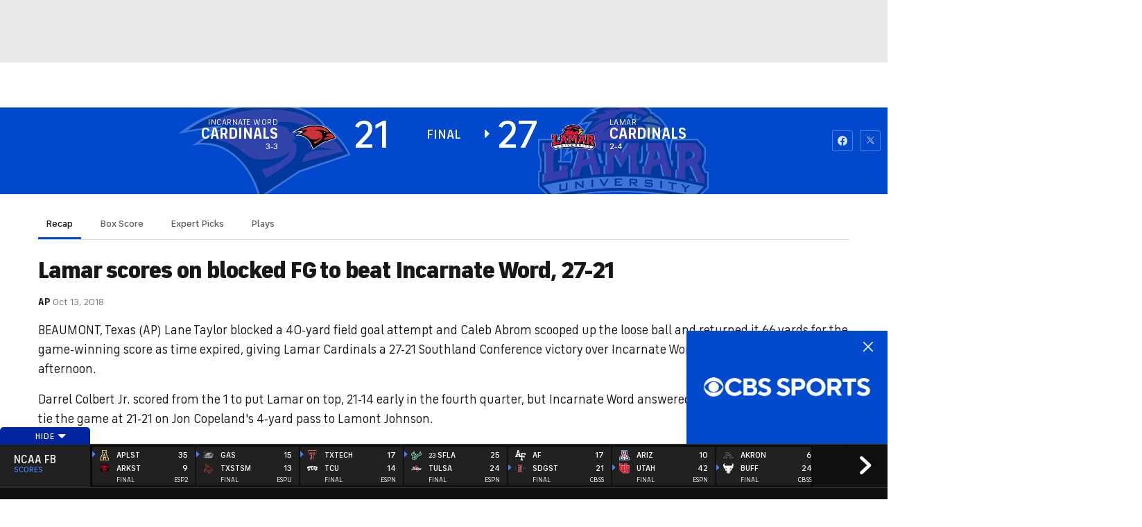

--- FILE ---
content_type: image/svg+xml
request_url: https://sports.cbsimg.net/fly/images/team-logos/light/581.svg
body_size: 33041
content:
<?xml version="1.0" encoding="UTF-8" standalone="no"?>
<svg width="250px" height="250px" viewBox="0 0 250 250" version="1.1" xmlns="http://www.w3.org/2000/svg" xmlns:xlink="http://www.w3.org/1999/xlink">
    <!-- Generator: Sketch 47.1 (45422) - http://www.bohemiancoding.com/sketch -->
    <title>FLA</title>
    <desc>Created with Sketch.</desc>
    <defs></defs>
    <g id="Page-1" stroke="none" stroke-width="1" fill="none" fill-rule="evenodd">
        <g id="FLA" fill-rule="nonzero">
            <g id="Florida_Gators_logo" transform="translate(0.000000, 46.000000)">
                <g id="Group" transform="translate(124.966555, 79.629711) scale(-1, 1) rotate(90.000000) translate(-124.966555, -79.629711) translate(46.057692, -44.850553)">
                    <g id="Shape">
                        <path d="M33.1103679,247.182237 C29.4753344,245.487632 26.8060201,241.993816 25.7859532,237.589934 C25.3720736,235.811645 23.8064381,234.72375 21.2813545,233.102368 C19.5234114,231.972632 17.7079849,230.811513 16.2531355,229.075066 C14.2380853,226.679605 13.1762124,223.656513 13.1762124,220.340526 C13.1762124,217.965987 13.7249164,215.424079 14.763796,212.976316 C15.326087,211.66875 16.0096154,210.371645 16.8551421,209.020145 C16.673286,208.496072 16.5123328,207.940618 16.3869147,207.360059 C16.1245819,206.139316 15.9887124,204.818151 15.9887124,203.428993 C15.9887124,202.031467 16.1193562,200.520967 16.3931856,198.816947 C16.8906773,195.675651 18.7573161,191.001888 19.7930602,188.561447 L19.7690217,188.508099 C12.9379181,171.861217 8.7416388,152.619079 7.61601171,132.79952 C5.27069398,129.658224 3.47303512,126.629901 2.402801,123.995941 C0.901964883,120.312789 0.141095318,116.376493 0.141095318,112.301072 C0.141095318,106.077059 1.95652174,99.9932171 5.28532609,94.9711184 C3.00167224,89.8956711 1.75585284,84.0545132 1.75585284,78.3158684 C1.75585284,73.8450395 2.51463211,69.4704474 3.95380435,65.6690921 C7.24498328,56.9784868 14.3530518,49.9688882 23.1187291,46.6853289 C29.6498746,33.1431316 38.0121237,21.8530855 47.3568144,13.9658487 C57.9567308,5.02628289 69.9770067,0.305447368 82.1227007,0.305447368 C96.1778846,0.305447368 109.832776,6.53155263 121.615803,18.3132434 C132.28888,29.0039013 141.190426,44.0503224 147.356814,61.8321711 C153.625627,79.917375 156.939799,100.555993 156.939799,121.526211 C156.939799,166.479276 141.767349,207.465711 117.330686,228.558316 C117.119565,228.777987 113.097826,231.801079 113.097826,231.801079 C109.23704,234.719566 105.422241,236.968579 101.439172,238.684105 C89.2025502,243.94575 75.7295151,244.029434 63.4709448,238.924697 C62.6536371,239.541868 61.7872074,240.127658 60.8873328,240.692526 C58.8691472,241.937329 56.7495819,242.941539 54.5913462,243.694697 C52.2794732,244.500158 49.9048913,245.023184 47.4958194,245.242855 C47.2021321,245.462526 46.9063545,245.682197 46.6147575,245.870487 C45.7734114,246.424895 44.8735368,246.906079 43.9402174,247.282658 C40.3511706,248.757592 36.4057274,248.71575 33.1103679,247.178053 L33.1103679,247.182237 Z" fill="#FFFFFF"></path>
                        <path d="M28.8357023,236.826316 C27.6703595,231.784342 21.6513378,230.570921 18.6496656,226.993421 C15.5591555,223.321776 15.8528428,218.353026 17.6442308,214.147895 C18.222199,212.798487 19.1335702,211.082961 20.4211957,209.259691 C18.5022993,205.478211 19.1513378,201.675809 19.485786,199.245829 C20.0156773,195.380664 22.0390886,190.491414 23.0946906,188.562493 C25.1369147,184.827039 27.2909699,183.791447 28.5305184,181.684697 C28.9966555,180.885513 30.4128344,178.414737 31.194607,173.536993 C32.271112,166.814013 31.7276338,162.061796 31.5959448,158.792882 C30.9437709,149.18175 29.0144231,139.032947 28.5430602,135.588296 C28.0967809,133.847664 24.3760452,128.703178 20.9834866,124.685289 C15.9019649,118.670487 15.6772575,117.039691 15.3532609,114.325184 C14.1565635,104.215086 21.110995,99.8551382 21.1381689,99.8373553 C21.1381689,99.8373553 20.9343645,95.0987368 21.1381689,92.3748158 C17.1279264,86.5828224 15.9813963,79.3797039 17.2617057,73.5155329 C17.9640468,70.5447434 19.34051,67.8009474 21.4966555,65.6439868 C21.5363712,65.6021447 23.8231605,63.2255132 27.4926839,61.9263158 C27.6285535,61.8761053 31.8582776,60.2505395 36.7694398,60.996375 C38.7019231,52.7503421 41.389005,48.8914539 41.9565217,48.0734408 C43.3716555,46.0315461 45.7420569,45.0649934 47.3233696,44.7647763 C50.1431856,44.3160197 53.2033863,45.2145789 55.8026756,46.6079211 C56.187291,43.5785526 56.9565217,40.5188487 57.7696488,38.5752829 C58.3727007,37.2729474 60.485995,32.8565132 66.4360368,33.4538092 C66.4872492,33.4590395 69.0938545,33.6253618 74.6728679,35.7666316 C76.2468645,32.6441645 79.5965719,28.8720987 80.7336957,27.6952895 C83.8576505,24.4713553 87.5783863,24.7119474 87.84699,24.7307763 C87.8553512,24.7339145 87.8647575,24.7339145 87.8720736,24.7370526 C93.8179348,25.5184539 100.34908,33.4287039 102.244983,36.37125 C115.897784,39.8368224 124.257943,53.0756645 127.724707,62.1574934 C127.806229,62.3750724 132.882525,74.4873158 131.748537,86.4436974 C136.442308,93.7964013 135.876881,108.038408 135.883152,109.234046 C135.918687,116.527125 134.211957,124.897638 134.197324,124.97923 C132.784281,132.862283 131.246865,133.065217 129.599707,133.384263 C130.768186,145.764296 128.109323,155.739454 128.025711,156.083605 C126.884406,160.937289 125.749373,161.622454 124.514005,162.412224 C125.319816,172.728395 123.807483,180.382362 123.189799,182.785145 C121.612667,188.913967 119.289298,191.564664 117.392349,193.216382 C117.345318,198.735355 117.427885,201.218684 117.900293,202.954086 C119.289298,208.028487 118.05393,213.949145 117.617057,215.706513 C116.159072,221.114605 112.980769,226.731908 107.718436,231.658816 C105.332358,233.217434 102.84908,234.598224 100.196488,235.738421 C88.7353679,240.675789 75.9124164,240.728092 64.4199415,235.863947 C63.9370819,235.665197 63.4625836,235.455987 62.9880853,235.225855 C56.1956522,240.979145 49.2391304,241.889211 47.0056438,242.0775 C46.4778428,242.119342 46.2980769,242.129803 45.8894231,242.454079 C44.8411371,243.27 43.4949833,244.023158 42.749791,244.326513 C40.1045151,245.403947 37.0495401,245.498092 34.4324833,244.284671 C31.4318562,242.882961 29.5673077,239.985395 28.8357023,236.826316 L28.8357023,236.826316 Z" fill="#003087"></path>
                        <path d="M68.6098041,48.7332275 C67.9409077,48.7541485 67.2803726,48.8080412 66.6198375,48.8770806 C66.4191686,48.8990896 66.2268609,48.9277933 66.026192,48.9539027 C65.5579646,49.0135696 65.0980984,49.0826927 64.6298709,49.166377 C64.4124796,49.2072148 64.1950883,49.2521533 63.9693358,49.2971754 C63.5178308,49.3923243 63.0663258,49.5003606 62.6148208,49.6175185 C62.4225131,49.6698212 62.2302054,49.7124164 62.0378977,49.7678991 C60.7753559,50.1277412 59.5546201,50.5824812 58.3756903,51.1211564 C58.1917439,51.2056775 58.0077974,51.2994038 57.8322121,51.3889459 C57.4308743,51.5839301 57.0378977,51.7856091 56.6532823,52.0023512 C56.4442522,52.1161617 56.2435833,52.2316459 56.0429144,52.3488038 C55.6750214,52.5697301 55.3154897,52.7998617 54.9643191,53.0400354 C54.7803726,53.1605406 54.5964261,53.2785354 54.4208408,53.4032248 C53.9609746,53.7304301 53.5178308,54.0752091 53.0914094,54.4325406 C53.0412422,54.4735459 52.991075,54.5095301 52.9409077,54.5538827 L52.9325465,54.5538827 C52.6566268,54.5480248 52.3723459,54.5480248 52.0964261,54.5538827 C44.0863927,50.0147675 33.164988,48.9460364 24.7569612,52.1312248 C24.7502723,52.1362459 24.7427472,52.1395933 24.7377305,52.1429406 C24.164988,52.3605196 23.6031151,52.6015301 23.0496034,52.8601143 C23.0136502,52.877688 22.977697,52.8977722 22.9400716,52.9128354 C22.3974295,53.1705827 21.866493,53.4459038 21.3439178,53.736288 C19.9116435,54.5321248 18.5579646,55.4601827 17.2996034,56.5003775 C17.2979311,56.5003775 17.2987673,56.5020512 17.2945867,56.5020512 C16.0345532,57.5422459 14.8690014,58.697088 13.8129813,59.9473301 L13.8129813,59.9490038 C13.5169947,60.2962933 13.2352221,60.6511143 12.956794,61.0109564 C12.9308743,61.0469406 12.9041184,61.0837617 12.8773626,61.1172354 C12.623182,61.4536459 12.3790348,61.7950775 12.1424128,62.142367 C12.0905733,62.2126617 12.0412422,62.2871406 11.9935833,62.3582722 C11.7795365,62.6762722 11.5721786,63.0001301 11.3715097,63.3273354 C11.3004395,63.4436564 11.2293693,63.5608143 11.1624796,63.6754617 C10.9852221,63.9717038 10.8154897,64.2679459 10.650774,64.5675354 C10.560473,64.7374143 10.4718442,64.9106406 10.3832154,65.0813564 C10.2477639,65.3391038 10.1148208,65.6001985 9.98940272,65.8621301 C9.8740181,66.1089985 9.76365021,66.3583775 9.65495456,66.6077564 C9.5663258,66.8085985 9.47518867,67.0086038 9.39074051,67.2111196 C9.23605824,67.5927196 9.09140941,67.9718091 8.95261342,68.3634512 C8.92167697,68.443788 8.88906827,68.5274722 8.85645958,68.6128301 C8.68839938,69.1023827 8.53120874,69.6003038 8.38572379,70.1057564 C-19.1443765,82.7571354 -36.9002294,102.675651 -36.9002294,125.078751 C-36.8999786,125.843625 -36.874226,126.601804 -36.8314167,127.36333 C-36.8209652,127.564172 -36.8063331,127.773383 -36.7937913,127.974225 C-36.7498949,128.618593 -36.6922026,129.262962 -36.6191257,129.898962 C-36.6034066,130.024488 -36.5960488,130.150014 -36.5782394,130.275541 C-36.4873531,131.011962 -36.3714668,131.756751 -36.2418682,132.493172 C-36.2073364,132.677277 -36.1685404,132.869751 -36.1340923,133.053856 C-36.0191257,133.648014 -35.8931224,134.242172 -35.7551625,134.83633 C-35.7123531,135.012067 -35.6749786,135.179435 -35.6310822,135.355172 C-35.4513163,136.083225 -35.2546608,136.802909 -35.0381893,137.522593 C-34.9922026,137.673225 -34.9386909,137.823856 -34.8927043,137.974488 C-34.7062495,138.568646 -34.5072528,139.154435 -34.2965505,139.740225 C-34.2271525,139.932699 -34.1594267,140.125172 -34.0858481,140.317646 C-33.8216341,141.020593 -33.5448782,141.731909 -33.2422026,142.426488 C-33.2062495,142.510172 -33.1661157,142.593856 -33.1309986,142.677541 C-32.8550789,143.305172 -32.5632729,143.924435 -32.2605973,144.543699 C-32.1652796,144.744541 -32.0682896,144.945383 -31.9679551,145.137856 C-31.6594267,145.75712 -31.3383565,146.368014 -30.9997277,146.970541 C-30.952905,147.054225 -30.9102628,147.137909 -30.862604,147.221593 C-30.4821692,147.899435 -30.0799953,148.568909 -29.6669518,149.238383 C-29.5490588,149.422488 -29.4286575,149.614962 -29.3116006,149.799067 C-28.9662829,150.334646 -28.612604,150.870225 -28.2480555,151.405804 C-28.1460488,151.556435 -28.0457143,151.707067 -27.9411993,151.84933 C-27.4871859,152.502067 -27.0147779,153.146435 -26.5315003,153.782435 C-26.4052461,153.949804 -26.2739752,154.108804 -26.1443765,154.276172 C-25.7514,154.786646 -25.3467177,155.288751 -24.9328381,155.790856 C-24.7873531,155.958225 -24.6435404,156.14233 -24.4988916,156.309699 C-23.9721357,156.93733 -23.4311658,157.556593 -22.876818,158.167488 C-22.7664501,158.284646 -22.6519016,158.401804 -22.5390254,158.52733 C-22.0682896,159.037804 -21.5858481,159.539909 -21.0933732,160.050383 C-20.9177879,160.22612 -20.7405304,160.401856 -20.5632729,160.585962 C-19.9846775,161.163383 -19.3968849,161.740804 -18.7898615,162.309856 C-18.7363498,162.360067 -18.6811658,162.410277 -18.6276541,162.460488 C-18.022303,163.029541 -17.3968849,163.581856 -16.7647779,164.134172 C-16.5657812,164.309909 -16.3634401,164.485646 -16.1636073,164.661383 C-15.6151123,165.130014 -15.0565839,165.598646 -14.488022,166.058909 C-14.3483899,166.176067 -14.2112662,166.293225 -14.0666173,166.402014 C-13.3793264,166.95433 -12.6778214,167.498277 -11.9646107,168.042225 C-11.7555806,168.192856 -11.5448782,168.351856 -11.335012,168.510856 C-10.7664501,168.929277 -10.1870187,169.356067 -9.60507889,169.76612 C-9.40022939,169.908383 -9.20123273,170.059014 -8.99471099,170.201277 C-8.24721935,170.72012 -7.48969427,171.230593 -6.71795514,171.741067 C-6.52481133,171.866593 -6.32748691,171.99212 -6.1301625,172.117646 C-5.50892504,172.51933 -4.87932638,172.912646 -4.23885815,173.305962 C-3.99638323,173.464962 -3.75056384,173.615593 -3.5072528,173.766225 C-2.70039661,174.251593 -1.88517922,174.736962 -1.05491166,175.205593 C-0.921132397,175.280909 -0.783172531,175.356225 -0.649393267,175.431541 C0.0771953621,175.841593 0.812981315,176.251646 1.55462011,176.644962 C1.824687,176.795593 2.09642613,176.937856 2.36816526,177.08012 C3.1156569,177.481804 3.87569035,177.866751 4.64157663,178.251699 C4.78288098,178.318646 4.92167697,178.393962 5.0663258,178.460909 C5.94843282,178.904435 6.84809837,179.331225 7.75445289,179.749646 C8.03120874,179.883541 8.31214519,180.009067 8.59308165,180.134593 C9.3163258,180.46933 10.0479311,180.795699 10.7853893,181.113699 C11.0236837,181.222488 11.2636502,181.322909 11.5019445,181.431699 C12.4300382,181.825014 13.3698375,182.21833 14.3188342,182.594909 C14.5872288,182.703699 14.8623124,182.812488 15.1323793,182.921277 C15.8823793,183.214172 16.6348877,183.507067 17.3957572,183.791593 C17.685891,183.900383 17.9802054,184.009172 18.2728475,184.117962 C19.2494362,184.477804 20.2352221,184.829277 21.2302054,185.172383 C21.4534495,185.247699 21.6817104,185.323014 21.9091352,185.39833 C22.7268609,185.674488 23.5504395,185.950646 24.3765265,186.210067 C24.7051218,186.318856 25.0320449,186.419277 25.3614763,186.519699 C26.3271954,186.820962 27.297095,187.122225 28.2795365,187.406751 C28.421677,187.448593 28.5613091,187.482067 28.7026134,187.532277 C29.7285332,187.825172 30.7644863,188.109699 31.8071285,188.377488 C32.1566268,188.469541 32.5036168,188.569962 32.852279,188.653646 C33.8932489,188.929804 34.9434161,189.189225 35.9994362,189.440277 C36.1139847,189.465383 36.227697,189.498856 36.3439178,189.523962 C37.8171619,189.867067 39.3054562,190.193435 40.8088007,190.511435 C40.9927472,190.544909 41.1766937,190.586751 41.3606402,190.620225 C42.8238509,190.921488 44.2954228,191.197646 45.7837171,191.465435 C46.0429144,191.507277 46.2937505,191.557488 46.5445867,191.59933 C47.9994362,191.850383 49.4710081,192.084699 50.9509412,192.302277 C51.2352221,192.34412 51.5278643,192.385962 51.8121452,192.419435 C53.2837171,192.628646 54.7720114,192.829488 56.2603057,193.005225 C56.5529479,193.038699 56.84559,193.072172 57.1298709,193.105646 C58.6432489,193.273014 60.164988,193.423646 61.6950883,193.565909 C61.9710081,193.582646 62.2385666,193.607751 62.5061251,193.624488 C64.0780315,193.758383 65.6499378,193.875541 67.2385666,193.967593 C67.4559579,193.975962 67.6817104,193.98433 67.9074629,194.001067 C69.5462589,194.09312 71.1934161,194.168435 72.8572957,194.210277 C72.9994362,194.218646 73.1415766,194.218646 73.2753559,194.218646 C75.0312087,194.268856 76.7870616,194.293962 78.5596368,194.293962 C83.6934161,194.293962 88.7603057,194.09312 93.7184997,193.699804 C93.7770281,193.699804 93.8271954,193.699804 93.8857238,193.691435 C96.0596368,193.515699 98.2001051,193.306488 100.332212,193.063804 C100.675021,193.021962 101.017831,192.988488 101.36064,192.946646 C102.464319,192.812751 103.551276,192.670488 104.638232,192.519856 C104.76365,192.50312 104.880707,192.486383 105.006125,192.469646 C106.017831,192.327383 107.029536,192.176751 108.032881,192.017751 C108.23355,191.984277 108.44258,191.950804 108.643249,191.925699 C109.111476,191.850383 109.588065,191.75833 110.056292,191.683014 C110.18171,191.657909 110.307128,191.632804 110.440908,191.616067 C111.042914,191.515646 111.63656,191.415225 112.238567,191.306435 C113.099771,191.147435 113.944252,190.980067 114.797095,190.812699 C115.131543,190.745751 115.465991,190.687172 115.792078,190.620225 C116.70345,190.43612 117.598098,190.235277 118.492747,190.034435 C118.735222,189.984225 118.969336,189.934014 119.20345,189.883804 C120.047931,189.69133 120.87569,189.490488 121.70345,189.298014 C122.029536,189.21433 122.355623,189.139014 122.673349,189.063699 C123.333884,188.89633 123.977697,188.728962 124.62151,188.553225 C125.089737,188.436067 125.557965,188.318909 126.026192,188.193383 C126.70345,188.009277 127.372346,187.816804 128.041242,187.62433 C128.492747,187.498804 128.944252,187.373277 129.387396,187.239383 C130.10646,187.030172 130.817162,186.812593 131.527864,186.586646 L132.68171,186.235172 C133.342246,186.017593 134.002781,185.800014 134.663316,185.582435 C135.064654,185.440172 135.474353,185.314646 135.87569,185.172383 C136.444252,184.979909 137.012814,184.770699 137.573015,184.569856 C138.032881,184.410856 138.492747,184.251856 138.952613,184.07612 C139.537898,183.866909 140.114821,183.640962 140.691744,183.415014 C141.159971,183.239277 141.628199,183.063541 142.088065,182.879435 C142.664988,182.653488 143.241911,182.410804 143.810473,182.176488 C144.245256,182.000751 144.680038,181.825014 145.098098,181.649277 C145.156627,181.624172 145.206794,181.599067 145.265322,181.573962 L146.594754,180.996541 C147.062981,180.78733 147.53957,180.586488 147.999436,180.377277 C148.576359,180.117856 149.128199,179.850067 149.696761,179.590646 C150.081376,179.406541 150.482714,179.222435 150.867329,179.03833 C151.352279,178.804014 151.828868,178.56133 152.305456,178.327014 C152.765322,178.092699 153.225189,177.866751 153.676694,177.632435 C154.220172,177.364646 154.738567,177.08012 155.265322,176.795593 C155.633215,176.60312 156.00947,176.402277 156.377363,176.201435 C156.611476,176.075909 156.837229,175.950383 157.062981,175.816488 C157.255289,175.707699 157.439235,175.607277 157.631543,175.498488 C158.099771,175.239067 158.576359,174.971277 159.036225,174.69512 C159.170005,174.619804 159.295423,174.544488 159.420841,174.469172 C159.772011,174.259962 160.114821,174.05912 160.45763,173.858277 L161.561309,173.180435 C162.046259,172.879172 162.522848,172.577909 162.999436,172.268277 C163.350607,172.04233 163.701777,171.816383 164.044587,171.598804 C164.261978,171.456541 164.471008,171.305909 164.680038,171.163646 C164.872346,171.03812 165.056292,170.912593 165.240239,170.787067 C165.641577,170.510909 166.051276,170.234751 166.444252,169.958593 C166.887396,169.648962 167.322179,169.322593 167.765322,169.004593 C168.091409,168.770277 168.409135,168.535962 168.726861,168.310014 C169.153282,167.983646 169.571343,167.657277 169.989403,167.330909 C170.31549,167.088225 170.624854,166.837172 170.94258,166.594488 C171.369001,166.251383 171.7787,165.908277 172.196761,165.565172 C172.489403,165.31412 172.790406,165.071435 173.074687,164.828751 C173.492747,164.477277 173.885724,164.125804 174.287062,163.77433 C174.546259,163.531646 174.83054,163.29733 175.098098,163.054646 L176.327195,161.899804 C176.670005,161.565067 177.021175,161.238699 177.355623,160.91233 C172.706794,162.828699 166.56967,164.217856 159.312145,162.226172 C159.287062,162.217804 159.261978,162.217804 159.236894,162.217804 L159.236894,162.209435 C140.265322,175.833225 111.118165,184.55312 78.4342188,184.55312 C21.2586335,184.55312 -25.0942093,157.882962 -25.0942093,124.974146 C-25.091701,107.426404 -11.9136073,91.6569512 9.04876727,80.7520617 C9.10562346,80.7219354 9.15997128,80.6959933 9.21766359,80.6625196 C10.2795365,80.1160617 11.3589679,79.5804827 12.4576301,79.0557827 C12.671677,78.9545248 12.8865599,78.853267 13.1006067,78.7520091 C14.1758576,78.2465564 15.2644863,77.7519827 16.3798709,77.2724722 C16.3965934,77.2641038 16.4141519,77.2532248 16.4333827,77.2482038 C16.4292021,77.1268617 16.4241853,77.0055196 16.4241853,76.881667 C16.4241853,69.0488248 20.7059579,62.1867196 27.4860582,59.6125933 C34.3414094,57.0058301 43.8021118,58.3113038 49.7803726,62.6068143 C51.6783659,62.4771038 54.7636502,62.5658091 56.1766937,62.6143459 C60.164988,57.2861722 68.894085,55.1220985 75.7920783,57.9372354 C77.5144863,58.6359985 79.8974295,60.5983933 82.6566268,62.8695827 C83.7268609,63.7516143 84.838901,64.659588 85.9509412,65.5407827 C101.435891,66.1826406 115.976025,68.7827091 128.818834,72.9133617 C132.547931,72.4363617 135.900774,71.4982617 138.542914,69.8764617 C139.83054,68.666388 140.892413,67.7768248 141.745256,67.1391512 C126.001108,60.954888 107.581376,57.0133617 87.7653225,56.073588 L87.7569612,56.073588 L87.7569612,56.0719143 C87.6148208,55.9597775 87.4726803,55.8493143 87.3305398,55.7421985 C87.255289,55.6836196 87.1800382,55.6258775 87.1047873,55.5689722 C86.7536168,55.289467 86.394085,55.0208406 86.0429144,54.7597459 C86.026192,54.7497038 86.0094696,54.7421722 86.0011084,54.7321301 C85.658299,54.478567 85.3154897,54.2333722 84.9726803,53.9948722 C84.9475967,53.9739512 84.9141519,53.9563775 84.8890683,53.9354564 C84.5629813,53.7120196 84.2368944,53.4869091 83.9108074,53.2768617 C83.8690014,53.2467354 83.8271954,53.2199564 83.7853893,53.1923406 C83.4760248,52.9914985 83.1666602,52.7948406 82.8656569,52.6082248 C82.8071285,52.5697301 82.7486,52.5312354 82.6817104,52.496088 C82.3974295,52.3228617 82.1215097,52.1563301 81.8372288,51.9973301 C81.7536168,51.9487933 81.6700047,51.9019301 81.5780315,51.8533933 C81.3271954,51.711967 81.0763592,51.5722143 80.8338843,51.4450143 C80.7084663,51.3772301 80.5830482,51.3186512 80.4492689,51.2533775 C80.2486,51.1512827 80.0479311,51.0475143 79.8472623,50.9562985 C79.5211753,50.8023196 79.2034495,50.662567 78.894085,50.5327727 C76.7034495,49.643628 74.4124796,49.0928185 72.0964261,48.8574985 C70.9342188,48.7382485 69.7720114,48.6976617 68.6098041,48.7332275 L68.6098041,48.7332275 Z M190.415824,107.879554 C188.417496,109.832743 185.156627,112.758343 182.079704,112.459591 C181.728533,112.42528 181.159971,114.611112 180.992747,115.028696 C180.758633,115.657164 180.741911,115.862191 180.909135,116.516601 C181.034553,117.018706 181.15161,117.522485 181.243583,118.029612 C181.661644,120.058117 181.895757,122.120933 181.937563,124.192954 C181.98773,126.393012 181.820506,128.593906 181.469336,130.761327 C181.385724,131.271801 181.285389,131.773906 181.176694,132.276012 C181.059637,132.828327 181.385724,132.878538 181.728533,133.271854 C182.188399,133.799064 182.531209,134.418327 182.807128,135.071064 C183.501108,136.820064 183.668332,138.853591 183.476025,140.728117 C184.838901,140.175801 186.619838,139.715538 188.057965,140.259485 C189.813817,140.928959 189.55462,143.037801 189.370674,144.552485 C192.338901,138.493749 194.019503,131.840854 194.019503,125.07917 C194.019503,119.167717 192.731878,113.309822 190.415824,107.879554 L190.415824,107.879554 Z M95.8004395,115.529127 C95.6917439,115.524106 95.5997706,115.534149 95.5579646,115.565112 C95.1399044,117.665585 94.1867271,119.69158 93.0663258,121.505854 C91.6867271,123.740222 89.7302054,126.309327 87.255289,127.372117 C85.4743526,128.133643 83.1415766,127.656643 82.7235164,125.512654 C82.4977639,124.355301 83.0077974,123.151085 82.9325465,121.966954 C82.8572957,120.869017 82.5646536,119.623796 81.761978,118.817917 C81.3188342,118.734233 80.3071285,119.324206 79.8723459,119.473164 C79.387396,119.642206 79.0195031,121.666527 78.7770281,122.213822 C77.7987673,124.392122 76.3355566,126.326064 74.5713425,127.932801 C73.2084663,129.179696 71.6532823,130.275959 69.9475967,131.004012 C68.4509412,131.640012 65.7753559,131.874327 65.0228475,129.974696 C64.5378977,128.744538 65.4659913,127.522749 65.8338843,126.40138 C66.2268609,125.178754 66.4275298,123.893364 66.4442522,122.612996 C66.4442522,122.291649 66.5863927,121.065675 66.3271954,120.805417 C65.7168275,120.171927 64.3205064,122.155243 63.9442522,122.50337 C61.9375633,124.368691 59.6633158,125.957854 57.213483,127.171275 C55.3322121,128.10017 52.7653225,129.338696 50.6248542,128.769643 C49.7218442,128.518591 48.9609746,127.890959 48.7435833,126.962064 C48.484386,125.867475 49.0362255,124.951133 49.4960917,124.008849 C50.3405733,122.270727 51.0512756,120.326743 51.1683325,118.374391 C51.2268609,117.456375 46.9292021,116.586059 46.1432489,116.405301 C46.0178308,116.379359 44.7469278,116.009475 44.6800382,116.115754 C44.4041184,116.52497 44.1616435,116.95678 43.935891,117.390264 C42.8322121,119.448896 41.9292021,121.796238 41.9459245,124.161991 C41.9542857,125.235659 42.0211753,126.19217 41.0930816,126.928591 C40.2904061,127.572959 39.1950883,127.706854 38.2042857,127.589696 C33.8238509,127.062485 30.3506067,122.223864 29.1666602,118.274806 C21.7728475,121.860675 21.6532823,132.242538 23.032881,139.154854 C23.7586335,139.012591 25.3781987,138.677854 25.3781987,138.677854 C25.3957572,137.631801 25.7243526,136.502064 25.8631485,136.092012 C26.685891,133.623327 28.081376,131.062591 29.9517773,129.221538 C31.7051218,127.506012 35.3113091,126.468327 36.227697,129.58138 C37.0086335,132.23417 37.005289,135.054327 39.2118107,137.05438 C39.4099713,135.94138 39.7569612,134.845117 40.1900716,133.799064 C41.0094696,131.824117 42.3807071,129.430749 44.5211753,128.669222 C46.4024462,127.999749 48.4760248,129.045801 48.5011084,131.179749 C48.5178308,132.619117 48.4091352,133.891117 48.8021118,135.322117 C49.1783659,136.669433 49.755289,137.949801 50.4241853,139.171591 C50.8088007,139.874538 51.2184997,140.560749 51.6616435,141.221854 C52.0295365,141.790906 52.1633158,142.418538 52.8740181,142.117275 C53.8439178,141.715591 54.6382322,140.962433 55.2151552,140.100485 C55.8171619,139.188327 56.2268609,138.125538 56.3690014,137.037643 C56.5027806,135.991591 56.310473,134.945538 56.6449211,133.924591 C57.2720114,132.050064 59.1365599,132.108643 60.658299,132.845064 C65.2820449,135.09617 65.94258,140.66117 66.6950883,145.180117 C70.2318776,143.883012 72.2218442,140.368275 73.2586335,136.937222 C73.7268609,135.355591 74.0362255,133.723749 74.1950883,132.083538 C74.3288676,130.69438 74.2536168,128.694327 75.8506067,128.10017 C77.4810415,127.489275 79.4375633,128.685959 80.7251887,129.573012 C82.2385666,130.602327 83.6014429,131.849222 84.8723459,133.163064 C85.1817104,133.481064 85.491075,133.807433 85.7920783,134.14217 C85.8422455,134.200749 87.4977639,133.372275 87.6984328,133.288591 C88.9693358,132.778117 90.4994362,132.55217 91.5696703,131.665117 C93.3004395,130.234117 94.34559,128.083433 94.7887338,125.90597 C95.1148208,124.263249 94.4292021,121.996243 95.8840515,120.809601 C97.7235164,119.296591 100.282045,120.919227 101.828868,122.099175 C103.919169,123.691685 105.700105,125.718517 107.205122,127.865854 C108.049603,129.05417 108.810473,130.301064 109.471008,131.59817 C109.76365,132.175591 110.031209,132.76138 110.282045,133.363906 C110.465991,133.790696 110.633215,134.886959 111.109804,134.753064 C113.517831,134.075222 115.583048,132.225801 117.012814,130.21738 C117.664988,129.280117 118.250272,128.242433 118.526192,127.121064 C118.768667,126.150327 119.211811,125.11097 120.089737,124.546101 C121.653282,123.535196 123.593082,124.68167 124.696761,125.859106 C126.226861,127.489275 126.904118,130.175538 127.47268,132.267643 C128.241911,135.112906 128.760306,138.125538 128.634888,141.087959 C131.937563,140.401749 135.064654,138.761538 137.790406,136.803327 C140.332212,134.979012 142.171677,132.886906 143.835557,130.275959 C137.848934,128.075064 132.322179,124.944438 126.435891,122.508391 C121.193416,120.333438 115.591409,117.928354 109.930874,117.103227 C109.245256,117.002806 109.094754,117.063059 108.501108,117.496543 C107.940908,117.901575 107.355623,118.284012 106.745256,118.614564 C105.909135,119.076501 104.97268,119.46898 104.011142,119.550154 C102.690072,119.658943 101.56967,119.015412 100.984386,117.837138 C100.73355,117.316622 100.574687,116.744222 100.507797,116.170985 C100.474353,115.903196 99.6298709,115.964285 99.387396,115.93918 C98.5429144,115.858843 97.6900716,115.773485 96.8372288,115.690638 C96.6867271,115.676412 96.1348877,115.542517 95.8004395,115.529127 L95.8004395,115.529127 Z M150.616493,132.55217 C151.201777,135.405801 151.235222,138.426801 151.001108,141.322275 C154.002781,139.857801 156.603115,137.297064 158.685055,134.727959 C155.967664,134.100327 153.283717,133.363906 150.616493,132.55217 L150.616493,132.55217 Z" fill="#FA4616" transform="translate(78.559637, 121.507382) scale(-1, 1) rotate(90.000000) translate(-78.559637, -121.507382) "></path>
                        <path d="M54.4711843,77.4103748 C51.3942612,77.3551432 48.518007,78.670659 46.1768699,80.6046011 C48.9444284,81.1611011 51.6701809,81.9259748 54.253793,83.0691011 C55.6417528,83.6799959 56.9795455,84.3862906 58.2755321,85.1545116 C58.8691776,85.507659 59.1283749,85.523559 59.7972712,85.5126801 C60.2822211,85.507659 60.7671709,85.5160274 61.2521207,85.5327643 C64.5798799,85.6423906 67.8992779,86.0298485 71.1935923,86.5051748 C69.8641609,86.2842485 68.5263682,85.2189485 67.4477729,84.485038 C65.7420873,83.3226643 64.1032913,82.0615432 62.531385,80.7251064 C60.2738599,78.8062274 57.4728565,77.4639327 54.4711843,77.4103748 L54.4711843,77.4103748 Z M162.439412,78.7459748 C159.538074,78.6966011 156.3859,80.1468485 154.178542,81.691659 C155.650114,82.7402222 156.737071,84.4473801 157.874194,85.8231485 C159.111653,87.3068695 160.407639,88.8516801 162.130047,89.768859 C164.111653,90.8199327 165.934395,89.3127801 167.949445,89.6935432 C169.128375,89.9186537 168.651786,90.6492169 168.451117,91.4668116 C168.317338,91.9915116 169.203626,92.3429853 169.37085,92.8576432 C169.956134,94.6526695 164.822355,93.0635064 164.145097,92.8367222 C161.845766,92.0651537 159.696937,90.9094748 157.70697,89.5286853 C155.909311,88.2776064 154.387572,86.7963959 152.84075,85.2591169 C151.80396,84.2415169 150.700281,83.2707801 149.37085,82.672438 C145.298943,80.8481222 139.972857,81.914259 136.018007,83.5109537 C132.07988,85.1026274 127.874194,87.4139853 124.897606,90.5044432 C123.334061,92.1237327 121.895933,93.7823537 120.106636,95.1740222 C119.011318,96.0309485 117.832388,96.8016801 116.578208,97.411738 C115.633392,97.8711643 114.103291,98.6770432 113.016335,98.5096748 C111.837405,98.3213853 113.091586,97.4970959 113.484562,97.2711485 C114.170181,96.8820169 114.805632,96.4050169 115.441084,95.9322011 C116.921017,94.8192011 118.693592,93.5388327 119.663492,91.9228906 C116.586569,93.1162274 112.966168,93.235059 109.713659,93.4007537 C105.457806,93.6200064 101.160147,93.5840222 96.9126559,93.1672748 C92.9243615,92.773959 88.9778732,91.9086643 85.0230237,91.2827064 C79.2621542,90.3713853 73.4678398,89.6291064 67.6400806,89.223238 C64.5547963,89.0064959 61.4444284,89.0993853 58.3591441,88.8876643 C56.1099803,88.7328485 54.1283749,87.081759 52.0380739,86.3001485 C47.7404151,84.7001064 42.8407495,83.6113748 38.2337261,83.7343906 C39.6384084,86.461659 42.4561341,88.5387011 44.8725221,90.3069485 C45.9427562,91.0893959 47.0380739,91.8375327 48.1668365,92.5396432 C48.7019535,92.8727064 50.7002813,93.7421853 50.2654987,94.5463906 C49.6969368,95.5974643 47.1885756,94.199938 46.5614853,93.8961643 C44.9561341,93.1162274 43.4511174,92.1346116 42.0129903,91.0751695 C39.0698465,88.9127695 36.4109836,86.4039169 33.6183415,84.0482064 C29.9644953,80.9569116 25.9093114,79.1141853 21.0464351,79.1091643 C16.5957662,79.0991222 11.2228565,80.6397485 8.65931137,84.5762537 C6.26048194,88.2591959 6.20362575,93.3990801 7.44275619,97.4929116 C7.74459565,98.4921011 8.14760569,99.4670222 8.68272274,100.366627 C8.96700368,100.842791 9.79727124,101.910601 9.48288997,102.527354 C8.97703713,103.513991 5.95278963,100.524791 5.52385987,100.103859 C3.70864248,103.181764 2.01466254,106.695664 2.31984649,110.369401 C2.46700368,112.152712 3.11248863,113.848154 4.09158562,115.333548 C4.38339164,115.774564 6.24375953,117.80307 5.61416087,118.451622 C5.02135151,119.060006 3.21449532,117.499296 2.82151873,117.172091 C2.39258897,116.816433 0.967003681,115.009691 0.492923414,115.284175 C-1.76627391,116.571238 -3.86995284,118.129438 -5.77463511,119.90187 C-12.9443676,126.563133 -17.0279796,135.928233 -18.3607555,145.522627 C-19.0572438,150.526943 -19.2896853,155.748838 -17.8072438,160.627627 C-16.4903542,164.970838 -14.0037321,168.878891 -10.8833308,172.159312 C-4.0279796,179.356154 5.58155218,183.72447 15.2061341,185.699417 C19.9511174,186.678522 24.6133248,186.870996 29.4126559,186.234996 C34.5631575,185.565522 39.6300472,184.226575 44.5129903,182.460838 C48.9527896,180.854101 53.3424217,178.879154 57.2638264,176.243101 C58.0915856,175.682417 58.8775388,174.904154 59.7805488,174.494101 C60.9093114,173.983627 62.247104,173.958522 63.4678398,173.983627 C65.4410839,174.033838 67.4059669,174.150996 69.379211,174.176101 C79.1116525,174.293259 88.8942612,173.908312 98.5932579,173.063101 C100.633392,172.887364 102.681887,172.678154 104.713659,172.418733 C107.330716,172.075627 109.772188,172.150943 112.372522,172.502417 C117.07988,173.12168 121.879211,173.146785 126.620014,173.146785 C130.566502,173.146785 134.546435,172.929206 138.492923,173.088206 C141.10998,173.196996 143.718676,173.456417 146.335733,173.632154 C148.568174,173.782785 150.875867,173.966891 153.108308,173.623785 C157.824027,172.878996 162.506301,170.493996 166.10998,167.406048 C167.765499,166.000154 169.312321,164.309733 170.173525,162.292943 C170.541418,161.447733 171.620014,158.276101 169.797271,158.33468 C168.777204,158.368154 167.815666,159.029259 166.904295,159.44768 C166.059813,159.832627 165.190248,160.175733 164.312321,160.485364 C162.297271,161.205048 160.215331,161.765733 158.12503,162.225996 C153.367505,163.26368 148.518007,163.815996 143.668509,164.100522 C134.51299,164.652838 125.056469,164.468733 116.026368,162.744838 C111.586569,161.891259 107.330716,160.008364 103.208642,158.225891 C99.1869033,156.485259 95.2487763,154.510312 91.1768699,152.903575 C86.1935923,150.936996 80.2404151,150.920259 75.1066358,152.309417 C71.2939268,153.347101 67.8156659,155.539627 64.4210171,157.48947 C60.4996124,159.723838 56.6116525,162.058627 52.6233582,164.16747 C51.1099803,164.96247 49.5798799,165.774206 47.9661676,166.334891 C45.1066358,167.330733 42.0213515,167.330733 39.1283749,166.452048 C34.8976057,165.154943 32.0213515,162.041891 28.3424217,159.807522 C23.8415856,157.071048 18.5715187,156.669364 13.4461007,157.455996 C11.1509502,157.815838 8.86750535,158.460206 6.83071606,159.589943 C4.78891004,160.71968 3.40262241,162.460312 1.66683646,163.974996 C-0.00958494758,165.447838 -3.10239431,167.439522 -4.55055485,164.560785 C-5.02881572,163.615154 -4.81142441,162.460312 -5.0731301,161.439364 C-5.31393277,160.493733 -5.81978562,159.640154 -6.24704314,158.76147 C-8.48366522,154.217417 -9.6182806,149.087575 -7.56142441,144.242259 C-6.57062174,141.90747 -5.20774548,139.720801 -3.73199297,137.663006 C-2.99620702,136.640385 -2.22112341,135.64287 -1.36911672,134.714812 C-0.937678593,134.250364 -0.00540434557,133.125648 0.760481942,133.49888 C1.66767258,133.933201 -1.08818027,137.921591 -1.43098963,138.549222 C-2.44520368,140.418727 -3.44687592,142.300785 -4.32814682,144.242259 C-6.68182575,149.413943 -3.24286254,155.26347 -1.02965184,159.87447 C-0.0597521717,159.037627 0.9226893,158.200785 1.91349198,157.38068 C2.60412743,156.811627 3.29894348,156.242575 4.01382642,155.706996 C4.47034816,155.363891 4.20278963,155.029154 4.08573278,154.501943 C3.96533144,153.966364 3.85579967,153.430785 3.7588097,152.895206 C3.05730468,148.962048 3.0414184,144.861522 4.12419432,140.997822 C5.98707057,134.352459 11.1359,129.251906 17.7997796,127.469433 C22.0756993,126.324633 26.2855656,126.733012 30.5497796,127.673622 C33.0915856,128.230122 35.608308,128.923864 38.0832244,129.750664 C40.524696,130.565748 42.8491107,131.555733 45.3909167,132.032733 C48.392589,132.597601 51.4862345,132.720617 54.5380739,132.518101 C57.0213515,132.352406 59.6467696,132.09968 62.0129903,131.27288 C65.5414184,130.040212 68.8357328,127.988275 72.0129903,126.051822 C75.5915856,123.874359 79.0865689,121.568859 82.5815522,119.262522 C85.976201,117.023133 89.211987,114.883327 93.3340605,114.220548 C98.5932579,113.375338 103.434395,115.034796 108.40095,116.51517 C113.860816,118.137806 119.638408,119.857517 125.390917,119.04327 C128.894261,118.547022 131.946101,117.16958 135.073191,115.583764 C138.844094,113.672417 142.556469,111.647259 146.302288,109.699091 C149.312321,108.136706 152.380883,106.398585 155.616669,105.356717 C157.907639,104.626154 160.390917,104.560043 162.765499,104.586822 C165.650114,104.618622 168.526368,104.888085 171.377539,105.283075 C175.591586,105.871375 180.031385,102.095543 181.653459,98.4577906 C183.668509,93.8886327 179.320683,90.9387643 175.717004,89.2098485 C173.300616,88.0499853 171.201954,86.8825906 169.563158,84.6691432 C168.651786,83.4264327 168.200281,81.9033801 167.138408,80.7577432 C165.834061,79.3451537 164.178542,78.7761011 162.439412,78.7459748 L162.439412,78.7459748 Z M1.04309064,99.2536274 C-2.16844782,100.141517 -5.76543779,101.462054 -8.42513679,103.539096 C-12.5296518,106.72328 -8.84988595,112.737664 -6.67012006,115.84988 C-5.51376555,114.929354 -4.44353144,113.881627 -3.33065518,112.904196 C-3.15339766,112.751054 -2.29804649,112.210454 -2.28801304,111.972791 C-2.26209331,111.366917 -2.23784582,110.75937 -2.21025384,110.15517 C-2.14001973,108.571027 -2.02129063,107.234591 -1.56309665,105.694801 C-0.91092274,103.492233 -0.0982137101,101.255354 1.04309064,99.2536274 L1.04309064,99.2536274 Z M-8.85657491,117.708506 C-11.9209562,117.81897 -15.1341669,118.367938 -18.0112572,119.454159 C-20.5054043,120.39728 -21.8030632,122.431643 -21.3298191,125.118743 C-20.8691167,127.670275 -20.0079127,130.230175 -19.0045682,132.616012 C-16.7328291,126.988248 -13.3256385,121.824096 -8.85657491,117.708506 Z M-20.2303207,136.025306 C-22.065605,136.903154 -23.7545682,138.15507 -25.3532304,139.399454 C-26.878314,140.58777 -28.5271435,141.857259 -29.454401,143.589522 C-30.7144344,145.957785 -29.6993843,147.974575 -28.2311569,149.916048 C-26.683498,151.949575 -24.8699528,153.849206 -22.8306552,155.397364 C-22.8507221,154.987312 -22.8565749,154.568891 -22.8565749,154.158838 C-22.8565749,148.033154 -22.0906886,141.873996 -20.2303207,136.025306 L-20.2303207,136.025306 Z M108.331552,175.255627 C107.863325,175.272364 107.378375,175.414627 106.92687,175.481575 C105.589077,175.682417 104.242923,175.858154 102.89677,176.008785 C101.977037,176.109206 100.580716,176.008785 99.9201809,176.820522 C99.3516191,177.52347 100.05396,178.301733 100.697773,178.602996 C105.722857,180.987996 111.818174,181.121891 117.252957,180.54447 C121.692756,180.075838 127.244596,179.146943 130.731218,176.067364 C124.209479,176.209627 117.587405,176.477417 111.099111,175.657312 C110.32988,175.556891 109.560649,175.439733 108.791418,175.289101 C108.640917,175.255627 108.490415,175.247259 108.331552,175.255627 L108.331552,175.255627 Z M94.1091441,176.820522 C93.7579736,176.828891 93.4151642,176.870733 93.0472712,176.895838 C91.7596458,176.987891 90.4720204,177.071575 89.1760338,177.146891 C86.2914184,177.330996 83.406803,177.473259 80.5138264,177.582048 C75.0288766,177.791259 69.5272044,177.950259 64.0422545,177.715943 C63.3482746,177.690838 62.5372378,177.389575 62.1693448,178.075785 C61.9853983,178.410522 61.9101475,178.787101 61.9519535,179.172048 C62.052288,180.234838 62.9302144,181.07168 63.7496124,181.665838 C65.781385,183.13868 68.5740271,184.059206 71.0154987,184.636627 C76.1994452,185.858417 81.7094786,185.824943 86.9937595,185.389785 C90.8984418,185.071785 94.9034585,184.536206 98.6409167,183.322785 C99.5857328,183.021522 102.219512,182.326943 101.048943,181.029838 C99.8783749,179.74947 98.6576391,178.569522 97.1108164,177.741048 C96.4837261,177.406312 95.8315522,177.138522 95.1542947,176.946048 C94.7947629,176.845627 94.4519535,176.820522 94.1091441,176.820522 L94.1091441,176.820522 Z M55.53891,183.080101 C54.3599803,183.046627 53.2730237,183.188891 52.1191776,183.707733 C50.0706826,184.619891 47.9720204,185.431627 45.8566358,186.15968 C41.6175054,187.615785 37.2529569,188.753891 32.8466023,189.590733 C38.7997796,191.958996 45.9235254,191.975733 52.2278732,191.699575 C55.6810505,191.548943 59.1258666,191.205838 62.5288766,190.636785 C64.2763682,190.343891 66.0154987,189.992417 67.7295455,189.582364 C68.8917528,189.28947 70.8482746,189.113733 71.7763682,188.318733 C72.7379067,187.523733 70.2713515,186.90447 69.719512,186.703627 C68.5489435,186.276838 67.3783749,185.850048 66.1910839,185.448364 C63.1392445,184.427417 59.9787094,183.481785 56.7512846,183.163785 C56.3332244,183.113575 55.9318866,183.08847 55.53891,183.080101 L55.53891,183.080101 Z" fill="#046A38" transform="translate(76.069999, 134.614155) scale(-1, 1) rotate(90.000000) translate(-76.069999, -134.614155) "></path>
                        <path d="M75.4084425,39.9351954 C69.363292,39.967916 63.3515863,41.9047033 58.5522552,45.5819549 C49.8566031,41.0758112 38.716971,40.2726939 30.0840278,43.5489307 C21.8407168,46.6757076 15.2913857,53.591036 12.5271716,62.0682465 C-1.11580496,68.4843149 -12.4678117,76.7841149 -20.2905541,86.0772465 C-28.7403869,96.1101465 -33.2044337,107.446847 -33.2044337,118.851331 C-33.204601,132.073436 -27.3005876,144.969173 -16.1275106,156.149383 C-5.77968456,166.509489 8.84824186,175.162436 26.1668037,181.179331 C43.9101148,187.338489 64.1793455,190.593804 84.7813522,190.593804 C130.257941,190.593804 169.798075,174.861173 189.48871,151.881489 C189.781352,151.521647 190.032188,151.18691 190.207774,150.944225 C190.241218,150.902383 190.266302,150.860541 190.291386,150.827068 C189.915131,151.136699 189.547239,151.429594 189.204429,151.672278 C187.19774,153.120015 185.650917,153.638857 183.602422,154.668173 C183.326503,154.935962 183.134195,155.111699 183.10075,155.145173 C182.900081,155.337647 182.691051,155.53012 182.482021,155.730962 C182.105767,156.082436 181.737874,156.442278 181.353259,156.785383 C181.344897,156.80212 181.336536,156.810489 181.319814,156.827225 C181.052255,157.06991 180.767974,157.304225 180.508777,157.54691 C180.483693,157.555278 180.475332,157.572015 180.45861,157.588752 C180.082356,157.923489 179.714463,158.249857 179.313125,158.584594 C179.313125,158.592962 179.304764,158.592962 179.296402,158.601331 C179.012121,158.844015 178.711118,159.086699 178.418476,159.337752 C178.393392,159.354489 178.368309,159.379594 178.343225,159.396331 C177.95861,159.714331 177.582356,160.023962 177.19774,160.333594 L177.164295,160.367068 C176.84657,160.61812 176.537205,160.860804 176.211118,161.103489 C176.194396,161.120225 176.160951,161.145331 176.135867,161.162068 C175.751252,161.463331 175.374998,161.756225 174.982021,162.04912 C174.965299,162.057489 174.956938,162.065857 174.948576,162.082594 C174.630851,162.31691 174.313125,162.542857 173.987038,162.777173 C173.936871,162.810647 173.895065,162.852489 173.836536,162.885962 C173.451921,163.16212 173.075667,163.446647 172.68269,163.722804 C172.68269,163.731173 172.665968,163.731173 172.665968,163.731173 C172.089045,164.141225 171.495399,164.534541 170.901754,164.936225 C170.701085,165.078489 170.500416,165.212383 170.291386,165.354647 C170.283024,165.354647 170.274663,165.363015 170.266302,165.371383 C169.923493,165.597331 169.572322,165.81491 169.221152,166.040857 C169.145901,166.082699 169.079011,166.13291 169.012121,166.18312 C168.610784,166.434173 168.217807,166.685225 167.816469,166.936278 C167.808108,166.944647 167.791386,166.953015 167.783024,166.953015 C167.423493,167.178962 167.047239,167.40491 166.679346,167.630857 C166.604095,167.672699 166.537205,167.714541 166.470315,167.756383 C166.194396,167.915383 165.918476,168.074383 165.642556,168.241752 C164.873325,168.693647 164.087372,169.145541 163.284697,169.589068 C163.067305,169.714594 162.849914,169.84012 162.624162,169.965647 C162.6158,169.965647 162.607439,169.974015 162.599078,169.974015 C162.231185,170.174857 161.854931,170.375699 161.487038,170.568173 L161.160951,170.74391 C160.742891,170.961489 160.333192,171.187436 159.90677,171.405015 L159.898409,171.405015 C159.446904,171.639331 158.987038,171.865278 158.527172,172.099594 C158.485366,172.116331 158.435198,172.141436 158.393392,172.166541 C157.966971,172.375752 157.548911,172.584962 157.122489,172.794173 C157.114128,172.802541 157.097406,172.802541 157.089045,172.81091 C156.704429,172.995015 156.303091,173.17912 155.918476,173.363225 C155.801419,173.413436 155.676001,173.472015 155.558944,173.530594 C155.124162,173.731436 154.69774,173.932278 154.254596,174.13312 C154.246235,174.141489 154.237874,174.141489 154.221152,174.149857 C153.761285,174.359068 153.284697,174.55991 152.816469,174.76912 C152.766302,174.794225 152.707774,174.810962 152.665968,174.836068 C152.272991,175.003436 151.880014,175.179173 151.487038,175.346541 C151.002088,175.555752 150.517138,175.748225 150.032188,175.949068 C149.915131,175.999278 149.806436,176.04112 149.689379,176.091331 C149.237874,176.275436 148.778008,176.46791 148.318142,176.652015 L148.30978,176.652015 C147.849914,176.83612 147.381687,177.011857 146.913459,177.187594 L146.662623,177.288015 C146.194396,177.463752 145.717807,177.647857 145.241218,177.823594 C145.224496,177.831962 145.199412,177.840331 145.174329,177.848699 C144.722824,178.024436 144.254596,178.183436 143.79473,178.342436 C143.719479,178.37591 143.644228,178.401015 143.568978,178.42612 C143.084028,178.601857 142.599078,178.777594 142.105767,178.944962 L142.097406,178.944962 C141.696068,179.087225 141.286369,179.212752 140.885031,179.355015 L140.408443,179.505647 C139.90677,179.673015 139.413459,179.840383 138.903426,180.007752 L137.74958,180.359225 C137.557272,180.417804 137.373325,180.476383 137.181018,180.534962 C136.670984,180.685594 136.160951,180.852962 135.650917,181.003594 C135.634195,181.011962 135.625834,181.011962 135.609111,181.011962 C135.165968,181.145857 134.714463,181.271383 134.262958,181.39691 C134.145901,181.430383 134.028844,181.463857 133.911787,181.497331 C133.385031,181.647962 132.858275,181.798594 132.331519,181.940857 C132.306436,181.949225 132.272991,181.957594 132.247907,181.965962 C131.788041,182.091489 131.311453,182.208647 130.843225,182.325804 C130.759613,182.35091 130.66764,182.376015 130.575667,182.40112 C130.032188,182.543383 129.497071,182.685647 128.953593,182.819541 C128.936871,182.819541 128.920148,182.82791 128.895065,182.836278 C128.577339,182.911594 128.251252,182.98691 127.925165,183.070594 C127.674329,183.129173 127.431854,183.179383 127.181018,183.246331 C126.629178,183.371857 126.077339,183.51412 125.517138,183.631278 C125.492055,183.639647 125.45861,183.648015 125.425165,183.656383 C125.191051,183.706594 124.956938,183.756804 124.714463,183.807015 C124.388376,183.882331 124.062289,183.949278 123.736202,184.024594 C123.16764,184.141752 122.607439,184.267278 122.038877,184.384436 C122.030516,184.384436 122.022155,184.384436 122.013794,184.392804 C121.687707,184.459752 121.353259,184.518331 121.01881,184.585278 L120.216135,184.73591 C119.647573,184.844699 119.079011,184.961857 118.510449,185.070647 C118.493727,185.070647 118.477004,185.070647 118.460282,185.079015 C117.732857,185.21291 117.005432,185.330068 116.278008,185.455594 C115.826503,185.53091 115.383359,185.614594 114.923493,185.68991 C114.90677,185.68991 114.881687,185.68991 114.864964,185.698278 C114.664295,185.723383 114.455265,185.756857 114.254596,185.790331 C113.853259,185.84891 113.451921,185.907489 113.050583,185.974436 C112.465299,186.05812 111.888376,186.150173 111.29473,186.233857 C111.278008,186.233857 111.252924,186.242225 111.227841,186.242225 C111.102422,186.258962 110.985366,186.275699 110.859948,186.292436 C110.374998,186.359383 109.890048,186.417962 109.405098,186.48491 C108.811453,186.560225 108.226168,186.64391 107.624162,186.710857 C107.6158,186.719225 107.599078,186.719225 107.582356,186.719225 C107.239546,186.761068 106.896737,186.794541 106.553927,186.836383 C106.252924,186.861489 105.960282,186.894962 105.659279,186.928436 C105.082356,186.995383 104.497071,187.062331 103.911787,187.12091 C103.226168,187.196225 102.54055,187.246436 101.854931,187.305015 C101.286369,187.363594 100.726168,187.413804 100.165968,187.464015 L100.107439,187.464015 C100.048911,187.472383 99.9987435,187.472383 99.9402151,187.472383 C99.2964024,187.522594 98.6525897,187.564436 98.008777,187.614647 C97.4569375,187.64812 96.9218205,187.689962 96.369981,187.723436 C95.6007502,187.773647 94.8231582,187.80712 94.0455663,187.840594 C93.543894,187.865699 93.0422218,187.899173 92.5405496,187.91591 C91.6459007,187.957752 90.7512519,187.974489 89.8482419,187.999594 C89.4636265,188.007962 89.0706499,188.024699 88.6776733,188.033068 C87.3816867,188.058173 86.0857001,188.066541 84.7813522,188.066541 C83.008777,188.066541 81.2529241,188.041436 79.4970713,187.991225 C79.363292,187.991225 79.2211516,187.991225 79.0790111,187.982857 C77.4151315,187.941015 75.7679743,187.865699 74.1291783,187.773647 C73.9034258,187.75691 73.6776733,187.748541 73.460282,187.740173 C71.8716532,187.64812 70.2997469,187.530962 68.7278405,187.397068 C68.460282,187.380331 68.1927235,187.355225 67.9168037,187.338489 C66.3867034,187.196225 64.8649643,187.045594 63.3515863,186.878225 C63.0673054,186.844752 62.7746633,186.811278 62.4820211,186.777804 C60.9937268,186.602068 59.5054325,186.409594 58.0338606,186.192015 C57.7495797,186.158541 57.4569375,186.116699 57.1726566,186.074857 C55.6927235,185.857278 54.2211516,185.622962 52.7663021,185.37191 C52.5154659,185.330068 52.2646298,185.279857 52.0054325,185.238015 C50.5171382,184.970225 49.0455663,184.694068 47.5823556,184.392804 C47.3984091,184.359331 47.2144626,184.317489 47.0305161,184.284015 C45.5271716,183.966015 44.0388773,183.639647 42.5656332,183.296541 C42.5246633,183.288173 42.4820211,183.279804 42.4410512,183.271436 C42.3691449,183.246331 42.2955663,183.229594 42.2211516,183.212857 C41.1651315,182.961804 40.1149643,182.702383 39.0739944,182.426225 C38.7253322,182.342541 38.3783422,182.24212 38.0288439,182.150068 C36.9862017,181.87391 35.9502485,181.597752 34.9243288,181.304857 C34.8582753,181.279752 34.7897134,181.263015 34.7253322,181.23791 C34.6492452,181.221173 34.5765027,181.196068 34.5012519,181.179331 C33.5188104,180.894804 32.5489108,180.593541 31.5831917,180.292278 C31.2537603,180.191857 30.9268372,180.091436 30.5982419,179.982647 C29.7721549,179.723225 28.9485763,179.447068 28.1308506,179.17091 C27.9034258,179.095594 27.6751649,179.020278 27.4519208,178.944962 C26.4569375,178.601857 25.4711516,178.250383 24.4945629,177.890541 C24.2019208,177.781752 23.9076064,177.672962 23.6174726,177.564173 C22.8566031,177.279647 22.1040947,176.986752 21.3540947,176.693857 C21.0840278,176.585068 20.8089442,176.476278 20.5405496,176.367489 C19.5915529,175.99091 18.6517536,175.597594 17.7236599,175.204278 C17.4853656,175.095489 17.245399,174.995068 17.0071047,174.886278 C16.2696465,174.568278 15.5380412,174.24191 14.814797,173.907173 C14.5338606,173.781647 14.2529241,173.65612 13.9761683,173.522225 C13.0698138,173.103804 12.1701482,172.677015 11.2880412,172.233489 C11.1433924,172.166541 11.0045964,172.091225 10.863292,172.024278 C10.0974057,171.639331 9.33737229,171.254383 8.58988065,170.852699 C8.31814152,170.710436 8.04640239,170.568173 7.7763355,170.417541 C7.03469671,170.024225 6.29891075,169.614173 5.57232213,169.20412 C5.43854286,169.128804 5.300583,169.053489 5.16680373,168.978173 C4.33653617,168.509541 3.52131878,168.024173 2.71446259,167.538804 C2.47115156,167.388173 2.22533216,167.237541 1.98285724,167.078541 C1.34238902,166.685225 0.712790354,166.29191 0.0915528953,165.890225 C-0.105771519,165.764699 -0.303095934,165.639173 -0.496239747,165.513647 C-1.26797888,165.003173 -2.02550396,164.492699 -2.7729956,163.973857 C-2.97951734,163.831594 -3.17851399,163.680962 -3.38336349,163.538699 C-3.96530329,163.128647 -4.54473473,162.701857 -5.1132966,162.283436 C-5.32316282,162.124436 -5.53386516,161.965436 -5.74289527,161.814804 C-6.45610597,161.270857 -7.15761098,160.72691 -7.84490195,160.174594 C-7.98955078,160.065804 -8.12667453,159.948647 -8.26630664,159.831489 C-8.83486851,159.371225 -9.39339694,158.902594 -9.94189192,158.433962 C-10.1417247,158.258225 -10.3440658,158.082489 -10.5430625,157.906752 C-11.1751695,157.354436 -11.8005876,156.80212 -12.4059387,156.233068 C-12.4594504,156.182857 -12.5146344,156.132647 -12.5681461,156.082436 C-13.1751695,155.513383 -13.7629622,154.935962 -14.3415575,154.358541 C-14.518815,154.174436 -14.6960725,153.998699 -14.8716578,153.822962 C-15.3641327,153.312489 -15.8465742,152.810383 -16.31731,152.29991 C-16.4301862,152.174383 -16.5447347,152.057225 -16.6551026,151.940068 C-17.2094504,151.329173 -17.7504203,150.70991 -18.2771762,150.082278 C-18.421825,149.91491 -18.5656377,149.730804 -18.7111227,149.563436 C-19.1250023,149.061331 -19.5296846,148.559225 -19.9226612,148.048752 C-20.0522598,147.881383 -20.1835307,147.722383 -20.3097849,147.555015 C-20.7930625,146.919015 -21.2654705,146.274647 -21.7194839,145.62191 C-21.8239989,145.479647 -21.9243334,145.329015 -22.0263401,145.178383 C-22.3908886,144.642804 -22.7445675,144.107225 -23.0898852,143.571647 C-23.2069421,143.387541 -23.3273434,143.195068 -23.4452364,143.010962 C-23.8582799,142.341489 -24.2604538,141.672015 -24.6408886,140.994173 C-24.6885474,140.910489 -24.7311896,140.826804 -24.7780123,140.74312 C-25.1166411,140.140594 -25.4377113,139.529699 -25.7462397,138.910436 C-25.8465742,138.717962 -25.9435642,138.51712 -26.0388819,138.316278 C-26.3415575,137.697015 -26.6333635,137.077752 -26.9092832,136.45012 C-26.9444003,136.366436 -26.9845341,136.282752 -27.0204872,136.199068 C-27.3231628,135.504489 -27.5999187,134.793173 -27.8641327,134.090225 C-27.9377113,133.897752 -28.0054371,133.705278 -28.0748351,133.512804 C-28.2855374,132.927015 -28.4845341,132.341225 -28.6709889,131.747068 C-28.7169755,131.596436 -28.7704872,131.445804 -28.8164739,131.295173 C-29.0329454,130.575489 -29.229601,129.855804 -29.4093668,129.127752 C-29.4532632,128.952015 -29.4906377,128.784647 -29.5334471,128.60891 C-29.671407,128.014752 -29.7974103,127.420594 -29.9123769,126.826436 C-29.946825,126.642331 -29.985621,126.449857 -30.0201528,126.265752 C-30.1497515,125.529331 -30.2656377,124.784541 -30.356524,124.04812 C-30.3743334,123.922594 -30.3816913,123.797068 -30.3974103,123.671541 C-30.4704872,123.035541 -30.5281795,122.391173 -30.5720759,121.746804 C-30.5846177,121.545962 -30.5992498,121.336752 -30.6097013,121.13591 C-30.6525106,120.374383 -30.6782632,119.616204 -30.6782632,118.851331 L-30.6782632,118.847983 C-30.6782632,96.4482307 -12.9232464,76.5297149 14.6060178,63.878336 C14.7473221,63.3728833 14.9078572,62.8749623 15.0784258,62.3854097 C15.1110345,62.3000518 15.1436432,62.2163676 15.1745797,62.1360307 C15.3133756,61.7443886 15.4580245,61.3652991 15.6127067,60.9836991 C15.6929743,60.7811833 15.788292,60.5811781 15.8769208,60.380336 C15.9856164,60.130957 16.0959843,59.8815781 16.2113689,59.6347097 C16.336787,59.3727781 16.4714024,59.1116833 16.6051817,58.853936 C16.6938104,58.6832202 16.7824392,58.5099939 16.8727402,58.3401149 C17.0374559,58.0405254 17.2071883,57.7442833 17.3844459,57.4480412 C17.4513355,57.3333939 17.5224057,57.216236 17.593476,57.0999149 C17.7941449,56.7727097 18.0015027,56.4521991 18.2155496,56.1308518 C18.2632084,56.0597202 18.3125395,55.9852412 18.364379,55.9149465 C18.6010011,55.567657 18.8451482,55.2262254 19.0993288,54.8898149 C19.1260847,54.8563412 19.1528405,54.8195202 19.1787603,54.783536 C19.4571883,54.4236939 19.7389609,54.0688728 20.0316031,53.7215833 L20.0349475,53.7199097 C21.0909676,52.4663202 22.2565195,51.3148254 23.5165529,50.2746307 C23.5207335,50.2746307 23.5198974,50.272957 23.5215696,50.272957 C25.2414693,48.8536728 27.1327736,47.6394149 29.1620378,46.6854149 C29.1996633,46.6703518 29.2356164,46.6502676 29.2715696,46.6326939 C29.8259174,46.377457 30.3869542,46.1330991 30.9596967,45.9155202 C30.9647134,45.9121728 30.9705663,45.9088254 30.9764191,45.9038044 C39.3861181,42.718616 50.3083589,43.7862591 58.3183924,48.3264623 C58.5943121,48.3206044 58.878593,48.3206044 59.1545128,48.3264623 C59.20468,48.2821097 59.2632084,48.2477991 59.3133756,48.2051202 C59.739797,47.8477886 60.1829409,47.5030097 60.6428071,47.1758044 C60.8183924,47.0511149 61.0023388,46.9331202 61.1862853,46.8126149 C61.5374559,46.5724412 61.8969877,46.3423097 62.2648807,46.1213833 C62.4655496,46.0042254 62.6662184,45.8887412 62.8752485,45.7749307 C63.2598639,45.5581886 63.6528405,45.3565097 64.0541783,45.1615254 C64.2297636,45.0719833 64.4137101,44.978257 64.5976566,44.893736 C65.7765863,44.3539728 66.9973221,43.9013249 68.2598639,43.5404786 C68.4521716,43.484996 68.6444793,43.4424007 68.836787,43.3900981 C69.288292,43.2729402 69.739797,43.1649039 70.1913021,43.0697549 C70.4170546,43.0247328 70.6344459,42.9797944 70.8518372,42.9389565 C71.3200646,42.8552723 71.7799308,42.7871533 72.2481582,42.7264823 C72.4488271,42.7003728 72.6411348,42.6716691 72.8418037,42.6496602 C76.9555161,42.2155902 81.2113689,42.7153523 85.1160512,44.3053523 C85.4254158,44.4351465 85.7431415,44.5748991 86.0692285,44.7288781 C86.2698974,44.8200939 86.4705663,44.9238623 86.6712352,45.025957 C86.8050144,45.0912307 86.9304325,45.1498097 87.0558506,45.2175939 C87.2983255,45.3447939 87.5491616,45.4845465 87.7999977,45.6259728 C87.891971,45.6745097 87.975583,45.7213728 88.059195,45.7699097 C88.343476,45.9289097 88.6193957,46.0954412 88.9036766,46.2686676 C88.9705663,46.3038149 89.0290947,46.3423097 89.0876231,46.3808044 C89.3886265,46.5674202 89.697991,46.7640781 90.0073556,46.9649202 C90.0491616,46.992536 90.0909676,47.0193149 90.1327736,47.0494412 C90.4588606,47.2594886 90.7849475,47.4845991 91.1110345,47.708036 C91.1361181,47.728957 91.1695629,47.7465307 91.1946465,47.7674518 C91.5374559,48.0059518 91.8802653,48.2511465 92.2230746,48.5047097 C92.2314358,48.5147518 92.2481582,48.5222833 92.2648807,48.5323254 C92.6160512,48.7934202 92.975583,49.0620465 93.3267536,49.3415518 L93.3351148,49.3415518 C93.4020044,49.398457 93.4772552,49.4561991 93.5525061,49.5147781 C93.6946465,49.6244044 93.836787,49.732357 93.9789275,49.8444939 C113.803342,50.7851044 132.223075,54.7274676 147.975583,60.9117307 C149.279931,59.9301149 150.099329,59.5200623 150.509028,59.3476728 C134.012372,52.562557 114.957188,48.3975939 94.9153823,47.363257 C91.7297636,44.8970833 88.6695629,43.0288333 86.0692285,41.968136 C82.6662184,40.5810702 79.0290947,39.9151949 75.4086934,39.9348607 L75.4084425,39.9351954 Z M92.1726566,59.3139481 C94.6224894,61.2403586 97.1224894,63.008606 99.3047636,63.9190902 C100.87667,64.094827 102.900081,64.4111533 105.241218,64.7760165 C113.359948,66.0480165 125.400081,67.921706 135.04055,66.686527 C122.19774,62.5558744 107.657606,59.955806 92.1726566,59.3139481 L92.1726566,59.3139481 Z M22.655098,71.0213691 C21.5171382,71.5084112 20.4067703,72.0188849 19.3064358,72.5343797 C19.1015863,72.6306165 18.8933924,72.7260165 18.6902151,72.823927 C17.5857001,73.3511376 16.4945629,73.889227 15.4293455,74.4440533 C15.384195,74.4691586 15.3398807,74.4900797 15.2955663,74.5143481 C14.5907168,74.8808849 13.9109509,75.2624849 13.224496,75.6399007 C12.8566031,75.8432533 12.4778405,76.0390744 12.1141281,76.2449376 C12.0948974,76.2558165 12.0748305,76.2666954 12.0555997,76.2775744 C11.9786766,76.3210902 11.9009174,76.3629323 11.8248305,76.4064481 C11.8181415,76.4106323 11.8106164,76.4139797 11.8039275,76.4181639 C10.8323556,76.9721533 9.8825228,77.5370218 8.94941243,78.1127691 L8.94774019,78.1144428 C-8.30393205,88.7590744 -18.8699856,103.038948 -18.8699856,118.747311 C-18.8699856,151.656127 27.4803489,178.326285 84.6584425,178.326285 C117.342389,178.326285 146.489546,169.60639 165.461118,155.982601 C163.889212,155.580917 160.385867,155.56418 157.016302,155.606022 C150.076503,163.296601 133.964463,163.271495 126.372489,162.786127 C125.829011,163.556022 125.101586,164.183653 124.273827,164.602074 C119.591553,166.936864 107.760449,168.777917 97.668476,167.915969 C97.216971,169.012232 96.2387101,170.326074 94.0146298,171.003917 C79.0898807,175.556338 57.300583,175.029127 49.3323556,170.008074 C31.9753322,171.51439 4.08151945,160.70239 -1.54891533,139.948706 C-6.25961767,137.111811 -10.7972431,131.212074 -12.2387147,128.567653 C-12.7144672,127.705706 -13.3917247,126.098969 -13.3917247,124.057074 C-13.3917247,122.140706 -12.789718,119.847759 -10.8490826,117.410038 C-9.39841366,115.598274 -5.74289527,112.663469 -2.6952364,110.802332 C-3.518815,108.51859 -4.25710931,105.946138 -4.5681461,104.200485 C-4.69690864,103.490006 -4.75460095,102.796264 -4.75460095,102.121769 C-4.75460095,98.4405007 -2.91680831,95.3466954 0.405934166,93.6144323 C2.05978032,92.7491376 4.82064989,91.9415849 7.76630206,91.4244165 C7.33151945,90.4327586 6.99205457,89.5013533 6.78302447,88.6486112 C6.55141912,87.7364533 6.44188734,86.810906 6.44188734,85.8995849 C6.44188734,82.6886218 7.80392748,79.624106 10.1943957,77.7596218 C11.9410512,76.4031007 16.7813522,73.8616112 22.7253322,72.3954639 C22.689379,71.933527 22.6651315,71.4791218 22.6576064,71.0213691 L22.655098,71.0213691 Z" fill="#003087" transform="translate(78.543476, 115.264121) scale(-1, 1) rotate(90.000000) translate(-78.543476, -115.264121) "></path>
                        <path d="M-21.3162279,131.54213 C-23.6665624,131.522046 -25.9943216,132.976477 -28.1055256,135.208335 C-29.1883015,136.352298 -29.0076995,137.318851 -27.3831176,136.594146 C-25.8605423,135.91714 -23.9575323,134.968998 -22.8730841,135.328004 C-25.5796058,144.177609 -23.5963283,152.666535 -14.2150574,152.843946 C-16.1966627,155.01053 -20.1657262,155.369535 -22.6933182,155.369535 C-25.219238,155.369535 -25.0837865,156.501782 -22.8730841,156.818946 C-14.0311109,158.085088 -6.09632826,154.469093 -0.444154344,147.246309 L3.16788579,146.523277 C5.57591255,145.806104 4.81504298,144.003546 2.92541087,144.358367 C-0.920742972,145.080561 -4.53278311,145.079725 -10.0679002,140.744046 C-13.4792714,138.073682 -15.8371309,133.526282 -18.9642212,132.080219 C-19.747666,131.71954 -20.5336192,131.548825 -21.3162279,131.54213 L-21.3162279,131.54213 Z M98.2155447,134.62673 C97.6637052,134.640956 97.0951433,134.697025 96.5516651,134.786567 C94.8376182,135.07193 90.8660463,137.689572 89.703839,139.119735 C88.0734042,141.103051 89.1603607,142.913977 91.509859,142.548277 C93.8509962,142.190109 97.0951433,139.482088 97.9981533,138.578298 C98.9011634,137.676182 99.4362804,137.318851 101.242301,138.761567 C103.048321,140.205956 106.300829,141.82943 110.088454,141.82943 C112.429591,141.82943 112.429591,140.764967 110.26404,140.385877 C107.203839,139.843604 104.310862,138.939814 102.153672,135.871951 C101.476414,134.918788 99.8877855,134.583214 98.2155447,134.62673 Z" fill="#003087" transform="translate(41.539487, 144.304998) scale(-1, 1) rotate(90.000000) translate(-41.539487, -144.304998) "></path>
                        <path d="M-1.62150161,119.657388 C-4.50946147,126.464262 -2.10728756,131.333846 2.7639499,132.118804 C6.89438468,132.781583 10.2806723,132.297051 12.6301706,128.686078 C12.6301706,128.686078 8.78401679,127.183946 7.87264555,126.28183 C6.96963552,127.724546 4.87097331,128.989014 3.36595659,129.227514 C1.36762883,129.548025 1.03318067,128.755535 2.3458897,127.545462 C3.1820101,126.75883 4.26896662,124.956272 4.08502013,123.75373 C3.43284622,122.84743 -0.179193914,119.956978 -1.62150161,119.657388 L-1.62150161,119.657388 Z M154.248064,133.200841 C153.077495,133.302935 152.090873,134.399199 151.187863,135.060304 C150.151074,135.823504 148.646057,135.997567 147.400238,135.815972 C147.090873,139.16083 145.33502,142.473051 143.729669,145.360993 C142.977161,146.72672 142.090873,147.996209 141.288197,149.327625 C140.259769,151.039804 141.973816,151.055704 143.161107,150.445646 C146.30492,148.810456 148.687863,145.495725 150.527328,142.567614 C152.20793,139.901435 154.248064,136.467035 154.248064,133.200841 Z M139.390204,134.605899 C138.286525,134.605899 137.20793,134.687072 136.204585,134.828499 C136.806592,138.087162 135.978833,141.583488 135.017294,144.687335 C134.022311,147.896625 132.69288,151.026414 131.079167,153.967914 C130.452077,155.096814 130.577495,156.28513 132.090873,155.589714 C133.236358,155.065014 134.197896,154.129425 135.050739,153.222288 C137.241375,150.890846 139.030672,148.147678 140.585856,145.354299 C142.333348,142.212793 143.838365,138.865425 144.691207,135.367425 C143.094217,134.832683 141.221308,134.606735 139.390204,134.605899 L139.390204,134.605899 Z M132.634351,135.001725 C132.542378,135.002562 132.425321,135.014278 132.291542,135.025993 C131.187863,135.125578 130.117629,135.446925 129.08084,135.814299 C127.023983,136.547372 125.293214,137.626899 123.46211,138.798478 C122.233013,139.588456 120.970472,140.339104 119.64104,140.947488 C119.01395,141.235362 118.378498,141.491435 117.717963,141.689767 C117.83502,142.242083 117.935355,142.806114 118.010605,143.366799 C118.361776,145.964356 118.361776,148.612125 118.219636,151.225583 C118.094217,153.512672 117.860104,155.814825 117.400238,158.064256 C117.224652,158.914488 116.706258,160.108662 117.291542,160.897804 C117.801575,161.596567 118.871809,161.298651 119.523983,161.009104 C121.906926,159.946314 123.963783,157.550435 125.619301,155.615656 C127.216291,153.755356 128.470472,151.70342 129.549067,149.504199 C131.413615,145.684014 133.278164,141.154188 133.219636,136.826041 C133.211274,136.384188 133.177829,135.938988 133.085856,135.502156 C133.002244,135.086246 132.910271,134.998378 132.634351,135.001725 L132.634351,135.001725 Z M68.7798362,144.08732 C68.1778295,144.104056 67.5758228,144.194435 66.9905385,144.323309 C63.855087,145.011193 60.3851874,146.71333 58.1025787,149.002093 C59.7246522,150.411335 61.0457225,152.245693 61.4554215,154.388009 C61.6059231,155.14033 61.639368,155.91692 61.5473947,156.679283 C61.4805051,157.234109 61.3300034,158.065093 61.8567593,158.469288 C63.0524114,159.386467 65.3935486,157.34792 66.1795017,156.566309 C67.5925452,155.164599 68.6711405,153.419783 69.4654549,151.602999 C70.3350201,149.62052 70.9119432,147.44473 70.8701372,145.270614 C70.861776,144.755956 70.9621104,144.420383 70.4353546,144.268914 C70.0925452,144.16933 69.7330134,144.116609 69.3818429,144.097362 C69.181174,144.084809 68.9805051,144.082299 68.7798362,144.08732 L68.7798362,144.08732 Z M111.58084,144.848009 C109.908599,146.526714 107.35007,147.433014 105.142712,148.166925 C102.943716,148.902509 100.577495,149.573656 98.2363579,149.633072 C99.5574282,152.19632 99.6159566,155.581346 99.3902041,158.393972 C99.306592,159.411572 98.7463914,160.656793 99.0724783,161.645104 C99.5407058,163.132172 101.338365,162.336335 102.20793,161.727951 C107.517294,158.011535 110.769803,151.146083 111.58084,144.848009 Z M78.8467258,145.570204 C79.7246522,148.075709 79.674485,150.984572 79.4905385,153.598867 C79.4236489,154.650778 79.3233144,155.730304 79.0557559,156.752925 C78.8216422,157.65253 78.5122777,158.752141 79.6828462,159.121188 C81.8483981,159.806562 84.9336823,157.34792 86.4721439,156.096004 C88.6795017,154.314367 90.7781639,151.940246 91.3801706,149.094146 C87.090873,148.376135 82.9687994,146.902456 78.8467258,145.570204 Z M51.4219767,152.433146 C50.1343512,153.658283 48.5039165,154.568767 46.9654549,155.437409 C45.2848529,156.386388 43.5540837,157.281809 41.7731472,158.030783 C42.9687994,159.871835 43.7213078,162.351399 43.5708061,164.562335 C43.5206389,165.311309 42.8601037,166.489583 43.7045854,167.005914 C44.674485,167.608441 45.8116088,166.521383 46.4554215,165.907978 C49.8835151,162.64513 52.4169599,157.22072 51.4219767,152.433146 L51.4219767,152.433146 Z M-2.98772234,155.341172 C-5.39825746,155.355399 -8.21096649,155.834909 -10.0972541,157.215699 C-9.72350829,160.537125 -8.26782268,164.081151 -5.53956181,166.154009 C-4.75611699,166.749841 -2.7728394,167.968283 -2.00611699,166.734778 C-1.59307351,166.066978 -1.84223739,165.067788 -1.78872569,164.327183 C-1.72267217,163.397451 -1.54792301,162.475251 -1.30377585,161.574809 C-0.835548429,159.831667 -0.124846088,158.152125 0.74471913,156.574678 C0.99555525,156.127804 1.02063886,156.098514 0.552411438,155.880099 C0.318297725,155.772146 0.0758228088,155.685951 -0.175013312,155.620678 C-0.760297593,155.461678 -1.37902669,155.390546 -1.98270562,155.362093 C-2.30712034,155.346193 -2.64324074,155.338662 -2.98772234,155.341172 L-2.98772234,155.341172 Z M12.3584315,158.663435 C12.5256556,160.876883 11.4219767,163.283641 10.4186322,165.191641 C10.0507392,165.88873 9.17281278,166.801725 9.14772916,167.600072 C9.10592314,168.612651 10.4604382,168.487125 11.1042509,168.336493 C14.9671272,167.44693 19.716291,164.698741 21.4721439,161.009104 C18.487194,160.758888 15.0758228,159.952172 12.3584315,158.663435 L12.3584315,158.663435 Z M35.6360235,160.106988 C33.0524114,161.045925 29.8166255,161.599078 27.0657894,161.368946 C27.3584315,163.471093 27.0825118,165.744793 26.5808395,167.792546 C26.3718094,168.637756 25.9286656,169.323967 25.6694683,170.127335 C25.3768262,171.05623 26.3216422,171.265441 27.0239833,171.072967 C29.2898696,170.453704 31.4805051,168.202599 32.8935486,166.415941 C34.3149532,164.620078 35.4771606,162.434246 35.6360235,160.106988 Z M56.3718094,164.281156 C55.8701372,164.291199 55.535689,164.637651 55.7530803,165.613409 C56.3885318,168.545704 54.6075954,172.64623 52.3249867,174.462178 C54.4738161,173.884756 56.8985653,173.993546 59.0892007,174.202756 C61.6560904,174.445441 64.4988997,174.947546 66.6644516,176.445493 C66.3383646,175.14002 65.535689,173.91823 64.8166255,172.796862 C63.8634482,171.332388 62.8182977,169.934862 61.681174,168.595914 C60.6025787,167.309688 59.4487325,165.974088 58.0858563,164.972388 C57.5758228,164.599156 56.8818429,164.271114 56.3718094,164.281156 L56.3718094,164.281156 Z M80.2932141,168.629388 C79.8082643,168.637756 79.4152877,169.248651 79.2062576,170.043651 C78.9219767,171.072967 78.4119432,172.052072 77.8433813,172.96423 C76.4554215,175.198599 74.3734817,177.458072 71.7146188,178.068967 C73.7213078,178.813756 75.7029131,179.59202 77.6594348,180.445599 C79.7664583,181.357756 81.9988997,182.320125 83.8049198,183.759493 C84.3651205,181.274072 83.8383646,178.47902 83.3450536,176.027072 C82.910271,173.851283 82.4671272,171.240335 81.229669,169.340704 C80.903582,168.83023 80.577495,168.62102 80.2932141,168.629388 L80.2932141,168.629388 Z M-8.58638455,171.524862 C-9.95176916,171.650388 -11.2209999,173.700651 -11.783709,174.637914 C-12.8639765,176.453862 -13.6808662,178.562704 -13.7920702,180.688283 C-10.8347123,179.843072 -6.93588288,179.265651 -3.95929425,180.328441 C-5.29290629,179.131756 -6.09390963,177.265599 -6.63320729,175.591914 C-6.86648488,174.87223 -7.07467886,174.119072 -7.11481264,173.365914 C-7.14909358,172.688072 -7.24859191,171.85123 -7.99691967,171.591809 C-8.19424408,171.524862 -8.39073238,171.499756 -8.58638455,171.524862 L-8.58638455,171.524862 Z M35.5733144,171.742441 C35.0298362,171.717335 34.6703044,172.093914 34.8291673,173.290599 C35.0298362,174.838756 34.653582,176.529178 34.3024114,178.027125 C33.9010736,179.717546 33.3743178,181.508388 32.4211405,182.972862 C35.4060904,180.612967 39.0682977,179.349335 42.4963914,177.801178 C41.5599365,175.842967 39.56997,174.303178 37.9144516,172.980967 C37.2873613,172.478862 36.2756556,171.775914 35.5733144,171.742441 L35.5733144,171.742441 Z M3.87599003,172.16923 C3.70876595,172.177599 3.51645826,172.236178 3.28234455,172.344967 C2.07833117,172.930756 1.35090642,174.587704 0.840872976,175.734178 C0.0883646148,177.407862 -0.496919666,179.290756 -0.438391238,181.140178 C0.623481672,181.466546 1.64354856,182.010493 2.62180943,182.520967 C4.00140809,183.240651 5.35592314,184.018914 6.65190977,184.88923 C7.50475257,185.449914 8.50809706,186.077546 9.11846495,186.922756 C9.11846495,185.399704 8.15692649,183.709283 7.31244488,182.495862 C5.90776261,180.462335 4.60341478,177.491546 4.61177599,174.997756 C4.62013719,174.227862 5.01311378,172.085546 3.87599003,172.16923 L3.87599003,172.16923 Z M105.096726,173.44123 C104.344217,173.541651 103.725488,174.729967 103.466291,175.273914 C102.295722,177.784441 99.979669,179.734283 97.7472275,181.282441 C95.3475619,182.939388 92.6636155,184.336914 89.8542509,185.115178 C92.3876957,186.035704 95.1970603,186.278388 97.8642843,186.470862 C99.3693011,186.571283 100.865957,186.629862 102.370973,186.654967 C102.998064,186.663335 103.616793,186.671704 104.243883,186.663335 C104.753916,186.663335 105.581676,186.864178 105.715455,186.328599 C106.467963,183.131862 106.392712,179.767756 106.292378,176.504072 C106.267294,175.725809 106.451241,173.775967 105.431174,173.466335 C105.322478,173.432862 105.205421,173.424493 105.096726,173.44123 L105.096726,173.44123 Z M122.655254,173.700651 C121.785689,173.683914 121.066625,175.14002 120.799067,175.725809 C119.770639,177.909967 117.839201,179.809599 116.125154,181.441441 C114.009769,183.45823 111.618465,185.449914 108.884351,186.562914 C111.593381,186.931125 114.369301,187.006441 117.095054,186.922756 C118.45793,186.880914 119.812445,186.788862 121.158599,186.596388 C121.735522,186.521072 122.304084,186.412283 122.864284,186.278388 C123.591709,186.102651 123.549903,185.885072 123.658599,185.173756 C124.08502,182.420546 124.302411,179.541809 124.08502,176.763493 C124.009769,175.859704 123.94288,174.303178 123.03987,173.809441 C122.90609,173.734125 122.780672,173.700651 122.655254,173.700651 L122.655254,173.700651 Z M137.872646,176.001967 C137.245555,176.102388 137.00308,177.123335 136.743883,177.591967 C136.108432,178.721704 135.222144,179.742651 134.319134,180.688283 C134.218799,182.002125 133.784017,183.315967 133.424485,184.57123 C135.105087,184.654914 137.312445,184.454072 138.700405,183.40802 C139.996391,182.45402 139.762278,179.458125 139.469636,178.085704 C139.327495,177.374388 138.984686,176.219546 138.165288,176.018704 C138.056592,175.993599 137.964619,175.98523 137.872646,176.001967 L137.872646,176.001967 Z M129.921141,176.152599 C129.820806,176.160967 129.720472,176.186072 129.603415,176.227914 C128.407763,176.679809 127.571642,178.612914 126.835856,179.608756 C126.927829,181.583704 126.626826,183.608862 126.384351,185.567072 C127.839201,185.650756 129.352579,185.382967 130.790706,185.115178 C131.16696,185.04823 131.526492,183.198809 131.601743,182.872441 C131.810773,181.935178 131.927829,180.972809 131.919468,180.018809 C131.902746,178.997862 131.44288,175.968493 129.921141,176.152599 L129.921141,176.152599 Z M17.889368,176.395283 C17.0616088,176.420388 16.785689,177.299072 16.9612743,177.985283 C17.3793345,179.533441 16.4930469,181.541862 15.7488997,182.855704 C14.8793345,184.41223 13.3994014,185.039862 12.2121104,186.278388 C11.9027459,186.596388 11.6435486,186.95623 11.4679633,187.366283 C11.2004047,187.985546 11.4428797,188.119441 11.9445519,188.512756 C12.605087,189.02323 13.3659566,189.408178 14.1686322,189.642493 C15.7154549,190.102756 17.3793345,190.052546 18.9512409,189.742914 C19.6786656,189.592283 22.7137827,188.989756 22.7555887,188.102704 C22.8475619,186.362072 22.5800034,184.596335 22.1284984,182.914283 C21.660271,181.131809 20.966291,179.340967 19.8626121,177.851388 C19.4111071,177.223756 18.750572,176.378546 17.889368,176.395283 L17.889368,176.395283 Z" fill="#FFFFFF" transform="translate(70.227997, 154.819555) scale(-1, 1) rotate(90.000000) translate(-70.227997, -154.819555) "></path>
                    </g>
                </g>
            </g>
        </g>
    </g>
</svg>

--- FILE ---
content_type: image/svg+xml
request_url: https://sports.cbsimg.net/fly/images/team-logos/light/638.svg
body_size: 11442
content:
<?xml version="1.0" encoding="utf-8"?>
<!-- Generator: Adobe Illustrator 27.4.1, SVG Export Plug-In . SVG Version: 6.00 Build 0)  -->
<svg version="1.1" id="Layer_1" xmlns="http://www.w3.org/2000/svg" xmlns:xlink="http://www.w3.org/1999/xlink" x="0px" y="0px"
	 viewBox="0 0 500 500" style="enable-background:new 0 0 500 500;" xml:space="preserve">
<style type="text/css">
	.st0{fill:#CD2128;}
	.st1{fill:#FFFFFF;}
</style>
<g>
	<path class="st0" d="M64.8,422.1c0.1,0.1,0.1,0.1,0.2,0.2c-6.5,0-13,0-19.5,0c0.1-0.1,0.2-0.1,0.3-0.2
		C52.1,422.1,58.5,422.1,64.8,422.1z"/>
	<path d="M64.8,422.1c-6.4,0-12.7,0-19.1,0c-4-0.2-8-0.1-12-0.5c-7.5-0.8-15-2-21.7-5.8C5.5,412,1.6,406.4,0.5,399
		c-0.8-5.5-0.6-11,0.5-16.4c1.7-8.7,3.4-17.3,5.2-26c1.3-6.6,2.7-13.1,4-19.7c0.1-0.3,0-0.6,0-1c5.2,0,10.3,0,15.4,0
		c-1.6-1.9-3.3-3.7-4.7-5.7c-2.7-3.7-4.1-7.9-4.8-12.3c-1.1-7.3,0.6-14.2,2.1-21.2c1.4-6.5,2.5-13,4.1-19.4
		c1.9-7.6,4.8-14.7,10.2-20.6c3.8-4.1,8.3-6.9,13.6-8.6c3.5-1.1,7.1-2,10.7-2.8c2.5-0.5,5-0.6,7.6-0.7c7.9-0.4,15.7-0.7,23.5-1
		c-0.8-1.2-1.8-2.6-2.6-4.1c-2.3-4.5-2.5-9.4-2.5-14.4c0.1-7.3,1.6-14.3,3-21.4c1.3-6.3,2.6-12.7,3.8-19c1.1-5.5,2.2-11,3.3-16.5
		c0.1-0.3,0.2-0.5,0.4-0.8c2,0,4.1,0,6.2,0c15.5,0,30.9,0,46.4,0c1,0,1.3-0.3,1.5-1.3c1.3-6.5,2.6-13,3.9-19.4c1.2-6,2.4-12,3.6-18
		c1.2-6,2.4-12.1,3.6-18.1c1.1-5.7,2.3-11.4,3.5-17.1c1-4.8,2-9.7,2.9-14.5c0.1-0.4,0.1-0.7,0.2-1.2c22.4,0,44.8,0,67.3,0
		c-4.7,23.5-9.5,47.1-14.2,70.6c0.1,0,0.2,0.1,0.3,0.1c0.8-2.2,1.7-4.4,2.5-6.5c3.3-8.9,6.7-17.8,10-26.7c2.5-6.6,4.9-13.1,7.4-19.7
		c2.1-5.7,4.2-11.5,6.4-17.2c0.1-0.2,0.5-0.4,0.7-0.5c0.2-0.1,0.4,0,0.6,0c47.6,0,95.2,0,142.8,0c0.3,0,0.7,0,1.2,0
		c0.2,2.7,0.5,5.3,0.7,8c0.1,0,0.2,0.1,0.3,0.1c1.2-2.6,2.4-5.3,3.6-8c23.3,0,46.7,0,70.2,0c-1.7,3.2-3.4,6.4-5.1,9.6
		c-9.1,17.3-18.3,34.6-27.4,52c-3.7,6.9-7.4,13.8-10.9,20.7c-0.6,1.2,0,3,0.2,4.5c0.4,3.4,0.9,6.8,1.3,10.2
		c0.5,3.6,0.9,7.2,1.4,10.8c0.4,3.3,0.8,6.6,1.2,10c0.4,3.5,0.9,7,1.4,10.6c0.3,2.5,0.6,5.1,1,7.6c0.6,4.6,1.2,9.2,1.8,13.8
		c0.5,3.7,0.9,7.4,1.3,11c0.2,1.9,0.4,3.8,0.8,5.7c0,0.2,0.8,0.5,1.2,0.5c10.8,0,21.7,0,32.5,0c11,0,22,0,33,0c0.4,0,0.9,0,1.3,0
		c-3.3,16.2-6.7,32.3-10,48.5c-0.3,0-0.7,0-1.1,0c-7.8,0-15.5,0-23.3,0c-1.1,0-1.4,0.3-1.6,1.4c-0.9,4.7-1.9,9.5-2.8,14.3
		c8.6,0,17.2,0,26,0c-0.4,2.2-0.8,4.3-1.2,6.3c-1.2,5.6-2.3,11.3-3.5,16.9c-1.7,8.2-3.3,16.4-5,24.5c-0.1,0.7-0.5,1-1.3,1
		c-8.2,0-16.3,0-24.5,0c-1,4.9-2,9.7-3,14.6c8.4,0,16.8,0,25.4,0c-0.4,2.4-0.8,4.6-1.3,6.9c-1,5.1-2,10.1-3,15.2
		c-0.9,4.3-1.7,8.6-2.5,12.9c-0.8,4.3-1.6,8.5-2.4,12.8c-0.1,0.4-0.7,0.9-1,0.9c-30.7,0-61.3,0-92,0c-0.1,0-0.2,0-0.4,0
		c8.5-42.4,17-84.7,25.6-127.1c-1.8,0-3.6,0-5.3,0c-0.3,0-0.7,0.5-0.8,0.9c-1.8,8.6-3.5,17.1-5.2,25.7c-1.7,8.4-3.3,16.8-5,25.2
		c-2.1,10.3-4.3,20.6-6.3,30.9c-2.1,10.4-4.1,20.8-6.1,31.2c-0.8,4.2-1.7,8.4-2.6,12.6c-0.1,0.2-0.4,0.5-0.7,0.6
		c-0.1,0.1-0.4,0-0.6,0c-39.6,0-79.1,0-118.7,0c-0.2,0-0.5,0-0.8,0c0.3-2.8,0.5-5.6,0.8-8.4c-0.1,0-0.3-0.1-0.4-0.1
		c-0.6,1.9-1.2,3.7-1.8,5.6c0,0.1,0,0.3-0.1,0.5c-0.4,1.8-1.2,2.5-3.3,2.5c-39-0.1-78-0.1-117-0.1c-0.4,0-0.9,0-1.4,0
		c8.5-42.4,17-84.7,25.6-127.1c-1.8,0-3.4,0-5.2,0c-1.8,9.2-3.7,18.4-5.6,27.8c-4.6,0-9.3,0-13.7,0c1.7,2.5,3.8,4.9,5.2,7.7
		c1.4,2.8,2.4,6,3.1,9c1.4,5.9-0.3,11.7-1.5,17.5c-1.3,6.3-2.5,12.7-3.9,19c-1.7,8.1-2.9,16.3-5.9,24c-1.5,3.7-3.6,7-6.3,10
		c-4.6,5.1-10.5,8.3-17,10.2c-4.1,1.1-8.4,1.8-12.6,2.2C77.5,421.8,71.1,421.8,64.8,422.1z M312.5,350.1c0.5-2.7,1-5.5,1.5-8.2
		c1.4-6.8,2.8-13.6,4.2-20.3c1.3-6.2,2.5-12.4,3.8-18.6c0.6-3,1.2-6,1.7-9c-3.4,0-6.8,0-10.3,0c0,3.3,0.1,6.5,0,9.8
		c-0.2,10-0.5,20-0.8,30c-0.1,5.4-0.3,10.8-0.5,16.2c0,0.4,0,0.8,0,1.2c0,0,0.1,0,0.1,0C312.3,350.9,312.4,350.5,312.5,350.1z
		 M63.2,348c-0.2-0.1-0.2-0.1-0.2-0.1c-14.1,0-28.1,0-42.2,0c-0.3,0-0.7,0.4-0.7,0.6c-0.6,2.7-1.3,5.4-1.8,8.2
		c-1.4,6.9-2.8,13.9-4.2,20.8c-1.1,5.5-2.2,11-2,16.6c0.1,5.2,2.2,9.3,6.9,11.9c3.7,2,7.8,2.8,11.9,3.2c5.5,0.6,11.1,0.8,16.7,0.9
		c9.9,0,19.9,0,29.8-0.4c4.6-0.2,9.2-0.8,13.6-1.7c7.6-1.5,14.2-5.1,17.2-12.7c1.9-4.9,3.1-10.2,4.2-15.4
		c2.3-10.6,4.4-21.2,6.6-31.8c1.7-8-0.6-14.5-7.1-19.6c-4.8-3.7-10.5-5.6-15.9-8c-6.7-3.1-13.5-5.9-20.2-9c-3.2-1.5-4.5-3.9-3.9-7.1
		c1.1-5.9,2.2-11.9,3.6-17.8c0.6-2.6,1.8-5.2,4.8-5.7c2-0.3,4.1-0.2,6.2,0.1c1.8,0.3,2.9,2.4,2.6,4.1c-0.8,4.1-1.7,8.2-2.5,12.4
		c-0.8,4-1.6,8.1-2.3,12.2c14,0,27.8,0,41.6,0c0.3,0,0.8-0.5,0.9-0.9c1.6-7.6,3.3-15.2,4.6-22.9c0.9-5,1.8-10,1.9-15
		c0.2-6.1-3.9-10.6-9.7-12.4c-6.7-2.1-13.5-2.6-20.4-2.7c-11.9-0.1-23.8,0.1-35.6,0.4c-4.7,0.2-9.4,1-14.1,1.9
		c-4.7,0.9-9,3-12.3,6.6c-4.2,4.6-6.2,10.4-7.6,16.3c-1.8,7.9-3.3,15.9-4.9,23.8c-0.9,4.5-1.5,9.1-0.1,13.6
		c2,6.7,6.8,10.7,12.9,13.5c9.8,4.5,19.8,8.7,29.6,13.3c4.5,2.1,5.2,3.9,4.4,8.2c-1.4,7.5-2.9,14.9-4.4,22.4c-0.3,1.5-0.6,2.9-1,4.3
		c-1.4,3.9-3.6,5.1-8.3,4.8c-4.4-0.3-5.3-3-4.7-6.2c1-5.9,2.4-11.7,3.6-17.6C61.4,356.9,62.3,352.5,63.2,348z M334.3,89.8
		c0,0.2-0.1,0.4-0.1,0.5c0.9,7,1.8,14.1,2.7,21.1c1,7.8,2,15.5,3,23.3c1,7.7,2,15.5,3,23.2c0.6,4.8,1.4,9.6,1.6,14.5
		c0.1,1.8-1.1,3.7-2,5.4c-2.8,5.4-5.6,10.8-8.5,16.1c-5.2,9.7-10.3,19.5-15.5,29.2c-2,3.7-4,7.4-5.9,11.2c-1.3,2.6-2.6,5.1-4,7.8
		c14.1,0,28,0,41.9,0c0.3,0,0.8-0.5,1-0.8c2.6-5.7,5.2-11.4,7.8-17.1c3.4-7.5,6.8-15,10.2-22.5c0.6-1.3,1.2-2.6,1.9-4.3
		c0.2,0.7,0.3,1,0.3,1.4c0.2,2.9,0.3,5.8,0.5,8.6c0.2,3.2,0.5,6.4,0.7,9.5c0.4,6.3,0.8,12.7,1.2,19c0.1,2.1,0.4,4.1,0.5,6.1
		c0.1,1,0.5,1.2,1.5,1.2c13.5,0,27,0,40.5,0c0.4,0,0.8,0,1.2,0c-0.4-2.8-0.7-5.6-1.1-8.3c-0.4-3.4-0.8-6.8-1.2-10.1
		c-0.5-4-1-8-1.5-12.1c-0.4-3.5-0.9-6.9-1.3-10.4c-0.4-3.4-0.9-6.8-1.3-10.2c-0.4-2.8-0.7-5.6-1-8.4c-0.4-3.4-0.9-6.8-1.3-10.2
		c-0.4-3.4-1-6.7-1.3-10.1c-0.1-1.8-0.8-3.6,0.2-5.5c11-20.7,22-41.5,32.9-62.2c0.8-1.6,1.7-3.2,2.6-5c-0.7,0-1.1,0-1.5,0
		c-13.2,0-26.5,0-39.7,0c-1.1,0-1.6,0.3-2,1.3c-5.3,11.8-10.6,23.6-16,35.5c-1.2,2.6-2.4,5.2-3.7,8.3c-1.1-15.6-2.1-30.8-3.2-45.9
		C362.8,89.8,348.6,89.8,334.3,89.8z M305.2,89.8c-0.1,0-0.3,0-0.5,0c-16.8,0-33.5,0-50.3,0c-0.4,0-1.1,0.5-1.2,1
		c-3.7,9.7-7.4,19.5-11.1,29.2c-2.3,6.2-4.7,12.4-7.1,18.6c-2.5,6.6-4.9,13.2-7.3,19.7c-5.2,13.9-10.4,27.7-15.6,41.6
		c-3.9,10.2-7.8,20.5-11.7,30.7c-1.4,3.8-2.7,7.5-4.2,11.5c0.6,0,1.1,0,1.5,0c11.7,0,23.4,0,35.1,0c3.7,0,3.7,0,4.7-3.5
		c2.7-8.6,5.3-17.2,8-25.7c0.1-0.4,0.7-0.8,1.1-0.8c5.3-0.1,10.7-0.1,16,0c0.3,0,1,0.6,0.9,1c-0.1,1.9-0.3,3.9-0.5,5.8
		c-0.3,2.7-0.6,5.4-0.9,8.2c-0.3,2.8-0.6,5.6-0.9,8.4c-0.2,2.2-0.4,4.4-0.6,6.7c0.3,0,0.5,0.1,0.6,0.1c13,0,26.1,0,39.1,0
		c0.3,0,0.9-0.6,0.9-1c0.2-4.4,0.3-8.8,0.4-13.2c0.3-10.4,0.5-20.8,0.8-31.3c0.3-11.8,0.6-23.6,0.9-35.4c0.3-9.6,0.5-19.1,0.8-28.7
		c0.3-10.1,0.5-20.2,0.8-30.3C305.3,98.2,305.2,94,305.2,89.8z M302.4,256.7c-0.3,0-0.8,0-1.2,0c-16.4,0-32.7,0-49.1,0
		c-1.2,0-1.6,0.4-2,1.4c-1.1,3-2.2,5.9-3.3,8.8c-3.5,9.2-6.9,18.4-10.4,27.5c-2.4,6.3-4.7,12.6-7.1,18.9c-2.9,7.6-5.8,15.2-8.7,22.9
		c-3.4,9.1-6.8,18.3-10.2,27.4c-4.3,11.5-8.6,22.9-13,34.4c-1.4,3.7-2.8,7.3-4.1,11c0.2,0,0.4,0.1,0.5,0.1c13,0,26,0,39,0
		c0.4,0,0.9-0.5,1.1-0.9c2.9-9.2,5.9-18.5,8.7-27.8c0.3-1,0.7-1.3,1.8-1.3c4.8,0.1,9.6,0,14.4,0c0.7,0,1.5,0,2.3,0
		c-1,10.1-2,20-3.1,29.8c0.1,0.1,0.2,0.1,0.3,0.1c13.2,0,26.5,0,39.7,0c0.3,0,0.7-0.5,0.7-0.8c0.5-16.3,0.9-32.7,1.3-49
		c0.2-8.6,0.5-17.2,0.7-25.9c0.4-14.8,0.8-29.7,1.2-44.5c0.2-6.3,0.4-12.7,0.5-19C302.4,265.5,302.4,261.2,302.4,256.7z
		 M143.7,179.3c-0.6,0-1.1,0-1.5,0c-8.6,0-17.3,0-25.9,0c-4,0-8.1,0-12.1,0c-0.4,0-1.1,0.3-1.1,0.6c-0.5,2.2-1,4.4-1.4,6.6
		c-1.8,9.1-3.8,18.1-5.4,27.3c-0.9,5-1.5,10.1-1.4,15.2c0.2,5.1,3.3,8.8,8.2,10.8c6.1,2.5,12.6,3,19.1,3.2
		c11.2,0.3,22.4,0.1,33.6-0.2c4.4-0.1,8.9-0.7,13.3-1.4c11-1.6,18.6-7.3,21.5-18.4c1.3-4.9,2.5-9.9,3.5-14.9
		c4.6-22.7,9.1-45.3,13.7-68c3.2-15.7,6.4-31.4,9.6-47.2c0.2-1.1,0.4-2.2,0.6-3.3c-0.4,0-0.5-0.1-0.7-0.1c-13.8,0-27.6,0-41.3,0
		c-0.4,0-1,0.7-1.1,1.2c-0.8,3.9-1.5,7.9-2.3,11.8c-2,10.1-4.1,20.1-6.2,30.2c-2.2,11.1-4.4,22.3-6.6,33.4
		c-2.3,11.7-4.7,23.5-7.1,35.2c-0.8,4-1.6,8.1-2.6,12c-0.6,2.5-2.3,4.2-4.9,4.5c-1.7,0.2-3.5,0.1-5.2-0.1c-2-0.3-3.1-1.7-3-3.7
		c0-1.4,0.4-2.8,0.7-4.1c1.5-7.3,2.9-14.5,4.4-21.7C142.6,185.3,143.1,182.4,143.7,179.3z M386,409c0.3,0.1,0.4,0.1,0.5,0.1
		c22.5,0,45,0,67.5,0c0.3,0,0.8-0.4,0.9-0.7c0.5-2.1,0.9-4.3,1.3-6.4c1.1-5.8,2.3-11.6,3.4-17.6c-8.5,0-17,0-25.6,0
		c0.3-1.7,0.6-3.2,0.9-4.7c2.2-10.9,4.5-21.7,6.7-32.6c0.2-0.9,0.4-1.2,1.4-1.2c7.7,0,15.5,0,23.2,0.1c1.1,0,1.4-0.4,1.6-1.3
		c0.8-4.2,1.7-8.3,2.5-12.5c0.7-3.6,1.5-7.2,2.2-11c-8.6,0-17.2,0-25.8,0c0.6-3.1,1.2-6,1.7-8.9c1.9-9.9,3.9-19.9,5.8-29.8
		c0.2-1,0.6-1.1,1.4-1.1c7.8,0,15.7,0,23.5,0c0.8,0,1.2-0.2,1.4-1.1c0.7-3.7,1.5-7.3,2.3-11c0.9-4.1,1.7-8.3,2.5-12.5
		c-0.4,0-0.8,0-1.1,0c-22.2,0-44.3,0-66.5,0c-0.2,0-0.4-0.1-0.6,0c-0.3,0.2-0.6,0.4-0.7,0.7c-1.8,9-3.6,18-5.4,27
		c-1.9,9.4-3.7,18.8-5.6,28.1c-1.4,6.9-2.9,13.8-4.3,20.7c-2,9.7-3.9,19.4-5.9,29.1c-1.7,8.7-3.5,17.4-5.2,26.1
		c-0.9,4.6-1.9,9.2-2.8,13.7C386.8,404.4,386.4,406.7,386,409z M161.7,281.9c-8.5,42.4-17,84.8-25.5,127.1c0.1,0,0.2,0.1,0.2,0.1
		c14,0,27.9,0,41.9,0c0.3,0,0.8-0.5,0.9-0.8c0.9-4.2,1.8-8.5,2.6-12.8c2.2-10.9,4.4-21.9,6.6-32.8c2.7-13.5,5.3-27,8-40.4
		c2.6-13.1,5.3-26.1,7.9-39.2c0.2-1,0.6-1.1,1.4-1.1c6.6,0,13.3,0,19.9,0c0.4,0,0.8,0,1.3,0c1.7-8.4,3.4-16.8,5.1-25.1
		c-29.3,0-58.4,0-87.5,0c-1.7,8.4-3.3,16.7-5,25.1C146.9,281.9,154.3,281.9,161.7,281.9z M338.4,281.9c-8.5,42.4-17,84.7-25.6,127.1
		c14.2,0,28.2,0,42.2,0c0.3,0,0.8-0.5,0.9-0.8c0.8-3.7,1.4-7.3,2.2-11c4.2-21,8.5-41.9,12.7-62.9c3.5-17.1,6.9-34.3,10.3-51.4
		c0.2-0.9,0.5-1.1,1.3-1.1c6.7,0,13.4,0,20.1,0c0.7,0,1.1,0,1.3-1c0.5-2.9,1.1-5.7,1.7-8.6c1.1-5.2,2.1-10.4,3.1-15.6
		c-0.4,0-0.6-0.1-0.9-0.1c-28.5,0-57,0-85.5,0c-1.1,0-1.2,0.6-1.4,1.3c-1.2,6.1-2.5,12.2-3.7,18.4c-0.4,1.8-0.7,3.7-1,5.6
		C323.6,281.9,331,281.9,338.4,281.9z M317.5,196.9c0.1,0,0.2,0.1,0.3,0.1c0.2-0.3,0.3-0.6,0.5-0.9c1.2-2.5,2.3-5,3.5-7.4
		c2.1-4.6,4.1-9.2,6.5-13.7c1.6-3,2-5.9,1.5-9.2c-0.5-2.8-0.8-5.6-1.2-8.4c-0.5-3.6-0.9-7.3-1.4-10.9c-0.3-2.5-0.7-4.9-1-7.4
		c-0.5-4.2-0.9-8.3-1.5-12.5c-0.6-4.4-1.3-8.8-1.8-13.3c-0.7-5.9-1.4-11.7-2.1-17.6c-0.1-0.7-0.2-1.5-0.4-2.2c-0.1,0-0.1,0-0.2,0
		C319.3,128,318.4,162.5,317.5,196.9z M223.9,293.9c-2.9,0-5.5,0.1-8.2,0c-1.1,0-1.4,0.5-1.6,1.4c-0.8,4.1-1.6,8.2-2.4,12.2
		c-1.1,5.3-2.1,10.7-3.2,16c-1.1,5.7-2.3,11.4-3.4,17.1c-0.3,1.5-0.6,3-0.9,4.4c0.1,0,0.3,0.1,0.4,0.1
		C211,328.1,217.4,311.1,223.9,293.9z"/>
	<path class="st0" d="M63.2,348c-0.9,4.4-1.8,8.9-2.7,13.3c-1.2,5.9-2.6,11.7-3.6,17.6c-0.6,3.2,0.4,5.9,4.7,6.2
		c4.7,0.3,6.9-0.9,8.3-4.8c0.5-1.4,0.8-2.9,1-4.3c1.5-7.5,3-14.9,4.4-22.4c0.8-4.3,0.1-6.1-4.4-8.2c-9.8-4.6-19.7-8.8-29.6-13.3
		c-6-2.8-10.9-6.8-12.9-13.5c-1.3-4.5-0.8-9.1,0.1-13.6c1.6-7.9,3.1-15.9,4.9-23.8c1.4-5.9,3.3-11.7,7.6-16.3
		c3.3-3.6,7.6-5.7,12.3-6.6c4.7-0.9,9.4-1.7,14.1-1.9c11.9-0.4,23.7-0.5,35.6-0.4c6.9,0.1,13.7,0.6,20.4,2.7
		c5.8,1.8,9.9,6.3,9.7,12.4c-0.1,5-1,10-1.9,15c-1.4,7.7-3.1,15.3-4.6,22.9c-0.1,0.3-0.6,0.9-0.9,0.9c-13.8,0-27.6,0-41.6,0
		c0.8-4.1,1.6-8.2,2.3-12.2c0.8-4.1,1.7-8.2,2.5-12.4c0.3-1.7-0.8-3.8-2.6-4.1c-2-0.3-4.2-0.4-6.2-0.1c-3,0.5-4.2,3.1-4.8,5.7
		c-1.3,5.9-2.5,11.8-3.6,17.8c-0.6,3.3,0.7,5.6,3.9,7.1c6.7,3.1,13.5,6,20.2,9c5.4,2.5,11.1,4.3,15.9,8c6.5,5.1,8.8,11.6,7.1,19.6
		c-2.2,10.6-4.3,21.2-6.6,31.8c-1.1,5.2-2.3,10.5-4.2,15.4c-3,7.6-9.5,11.2-17.2,12.7c-4.5,0.9-9.1,1.5-13.6,1.7
		c-9.9,0.3-19.9,0.4-29.8,0.4c-5.6,0-11.1-0.3-16.7-0.9c-4.1-0.4-8.2-1.2-11.9-3.2c-4.7-2.5-6.7-6.6-6.9-11.9
		c-0.2-5.6,0.9-11.1,2-16.6c1.4-6.9,2.8-13.9,4.2-20.8c0.6-2.7,1.2-5.5,1.8-8.2c0.1-0.3,0.5-0.6,0.7-0.6c14.1,0,28.1,0,42.2,0
		C63,347.9,63,347.9,63.2,348z M82.7,346.5C82.6,346.4,82.6,346.4,82.7,346.5C82.6,346.4,82.7,346.4,82.7,346.5
		c0.8,4.4-0.2,8.7-1.1,13c-1.1,6-2.4,12-3.6,17.9c-0.8,4.2-2.1,8.1-5.5,11c-4.4,3.8-12.3,4.4-17.9,1.5c-0.4-0.2-0.8-0.4-1.2-0.5
		c-0.2,0.2-0.3,0.3-0.5,0.5c1.5,1.8,2.7,4,4.5,5.5c3.1,2.7,7,2.9,10.9,2.6c5.2-0.3,9.2-2.6,11.5-7.3c1.2-2.6,2-5.4,2.6-8.2
		c1.4-6.2,2.5-12.4,3.7-18.6c0.6-3.4,1.6-6.8,0.8-10.3C86.3,350.7,85.2,348.1,82.7,346.5z M125.1,271.1c0.3-3.1-0.9-5-3.9-6.1
		c-6.1-2.1-12.4-2.4-18.7-2.5c-11.1-0.2-22.2-0.1-33.3,0.2c-4.5,0.1-9.1,0.8-13.5,1.6c-4.2,0.7-8,2.4-10.6,6.1
		c-3.1,4.5-4.1,9.8-5.2,14.9c-1.4,6.5-2.5,12.9-3.8,19.4c-0.6,3.2-1.4,6.4-0.6,9.7c0.6,2.5,2,4.6,4.2,6.5c-0.1-1.2-0.3-2-0.2-2.9
		c0.6-4.3,1.2-8.6,2.1-12.8c1.5-7.3,3-14.6,4.7-21.8c0.9-3.7,2.6-7,5.7-9.3c3.9-3,8.7-3.8,13.4-4.4c4.3-0.5,8.7-0.9,13.1-0.9
		c10.8-0.1,21.6,0.1,32.4,0.2c2,0,4,0.2,6,0.5C119.6,269.9,122.3,270.5,125.1,271.1z M23.3,398.2c0.6-4.3,1.1-8.5,1.9-12.7
		c1.5-8,3.2-15.9,4.9-23.8c0.1-0.4,0.7-0.9,1.1-0.9c4.6-0.1,9.2,0,13.8,0c2.3,0,4.6,0,7,0c0.4-2.1,0.8-4.2,1.3-6.3
		c-8.9,0-17.7,0-26.5,0c-0.3,0-0.8,0.6-0.8,0.9c-1.5,7.1-3,14.3-4.5,21.4c-1.1,5.5-2.3,10.9-2,16.5
		C19.7,396.1,20.9,397.5,23.3,398.2z M68.5,315.7c1.1,3.5,3.8,6.2,7.4,8c5.9,2.9,11.9,5.3,17.9,8c4.5,2,9,3.9,13.4,5.9
		c1.3,0.6,2.5,1.5,3.9,2.4c-0.1-0.4-0.1-0.6-0.2-0.8c-1.4-3.8-4.4-6.2-7.9-7.8c-6.9-3.2-13.9-6.2-20.9-9.3
		C77.5,319.9,72.9,317.7,68.5,315.7z M93.4,300.8c0.7,0,1.5,0,2.3,0c2.9,0,3,0,3.5-2.7c0.6-2.9,1.2-5.8,1.3-8.7
		c0.1-3.5-1.4-6.6-4.3-9C96.9,287.5,94.1,293.9,93.4,300.8z"/>
	<path class="st0" d="M334.3,89.8c14.3,0,28.6,0,43,0c1.1,15.1,2.1,30.3,3.2,45.9c1.4-3,2.6-5.7,3.7-8.3c5.3-11.8,10.7-23.6,16-35.5
		c0.4-0.9,0.9-1.3,2-1.3c13.2,0,26.5,0,39.7,0c0.4,0,0.8,0,1.5,0c-0.9,1.8-1.8,3.4-2.6,5c-11,20.7-21.9,41.5-32.9,62.2
		c-1,1.9-0.3,3.7-0.2,5.5c0.3,3.4,0.8,6.8,1.3,10.1c0.4,3.4,0.9,6.8,1.3,10.2c0.4,2.8,0.7,5.6,1,8.4c0.4,3.4,0.9,6.8,1.3,10.2
		c0.4,3.5,0.9,6.9,1.3,10.4c0.5,4,1,8,1.5,12.1c0.4,3.4,0.8,6.8,1.2,10.1c0.3,2.7,0.7,5.4,1.1,8.3c-0.4,0-0.8,0-1.2,0
		c-13.5,0-27,0-40.5,0c-1,0-1.4-0.3-1.5-1.2c-0.2-2.1-0.4-4.1-0.5-6.1c-0.4-6.3-0.8-12.7-1.2-19c-0.2-3.2-0.5-6.4-0.7-9.5
		c-0.2-2.9-0.3-5.7-0.5-8.6c0-0.3-0.1-0.7-0.3-1.4c-0.7,1.6-1.3,3-1.9,4.3c-3.4,7.5-6.8,15-10.2,22.5c-2.6,5.7-5.2,11.4-7.8,17.1
		c-0.2,0.4-0.7,0.8-1,0.8c-13.9,0-27.8,0-41.9,0c1.4-2.7,2.7-5.3,4-7.8c2-3.7,4-7.4,5.9-11.2c5.2-9.7,10.3-19.5,15.5-29.2
		c2.8-5.4,5.7-10.7,8.5-16.1c0.9-1.7,2.1-3.6,2-5.4c-0.2-4.8-1-9.7-1.6-14.5c-1-7.7-2-15.5-3-23.2c-1-7.8-2-15.5-3-23.3
		c-0.9-7-1.8-14.1-2.7-21.1C334.2,90.2,334.2,90,334.3,89.8z M366.6,103.9c-0.1-1.7-0.2-3.4-0.4-5c-0.1-0.4-0.6-1.1-1-1.1
		c-7.1,0-14.1,0-21.2,0c-0.3,0-0.8,0.6-0.8,1c0,1,0.3,2,0.4,3c0.4,3.6,0.7,7.2,1.2,10.8c0.6,5,1.3,10,1.9,15.1
		c0.5,4.3,0.9,8.7,1.4,13c0.6,5,1.3,10,1.9,15c0.6,4.6,1.1,9.2,1.6,13.8c0.2,1.7,0,3.2-0.8,4.7c-4.4,8-8.6,16-12.9,24
		c-4.1,7.6-8.1,15.3-12.2,22.9c-1.6,2.9-3.1,5.9-4.7,8.9c1.7,0.8,3.3,1.5,4.9,2.1c0.3,0.1,1.1-0.2,1.2-0.5
		c4.4-8.3,8.8-16.6,13.1-24.9c5.1-9.8,10.3-19.6,15.4-29.4c1.4-2.6,3.1-5.1,2.3-8.5c-0.8-3.9-1.2-7.9-1.7-11.8
		c-0.6-4.8-1.1-9.7-1.8-14.5c-0.7-5.4-1.5-10.9-2.2-16.3c-0.6-4.9-1.2-9.9-1.8-14.9c-0.3-2.4-0.6-4.8-0.9-7.3
		C355.4,103.9,361,103.9,366.6,103.9z M429.4,97.8c-7.8,0-15.4,0-22.9,0c-0.9,0-1.4,0.3-1.9,1.1c-5.3,10.2-10.6,20.4-15.8,30.7
		c-2.2,4.2-4.3,8.3-6.5,12.6c1.5,0.8,2.8,1.6,4.3,2.4c0.3-0.6,0.6-1.1,0.8-1.5c6.6-12.7,13.2-25.5,19.9-38.2
		c0.2-0.4,0.9-0.8,1.4-0.8c5.6-0.1,11.1,0,16.7-0.1c0.4,0,1-0.2,1.2-0.4C427.5,101.6,428.4,99.8,429.4,97.8z M376.3,193.2
		c0.6,5.9,1.1,11.7,1.7,17.5c0.7,6.5,1.4,13,2.1,19.6c0,0.3,0.3,0.9,0.5,0.9c1.4,0.1,2.9,0,4.3,0c-0.3-2.8-0.5-5.6-0.9-8.3
		c-0.6-5.1-1.3-10.3-1.9-15.4c-0.5-4.5-0.9-9-1.5-13.6c0-0.3-0.5-0.7-0.7-0.7C378.9,193.1,377.7,193.2,376.3,193.2z"/>
	<path class="st0" d="M305.2,89.8c0,4.2,0.1,8.3,0,12.4c-0.2,10.1-0.5,20.2-0.8,30.3c-0.2,9.6-0.5,19.1-0.8,28.7
		c-0.3,11.8-0.6,23.6-0.9,35.4c-0.3,10.4-0.5,20.8-0.8,31.3c-0.1,4.4-0.2,8.8-0.4,13.2c0,0.4-0.6,1-0.9,1c-13,0.1-26.1,0-39.1,0
		c-0.1,0-0.3,0-0.6-0.1c0.2-2.3,0.4-4.5,0.6-6.7c0.3-2.8,0.6-5.6,0.9-8.4c0.3-2.7,0.6-5.4,0.9-8.2c0.2-1.9,0.4-3.9,0.5-5.8
		c0-0.3-0.6-1-0.9-1c-5.3-0.1-10.7-0.1-16,0c-0.4,0-1,0.5-1.1,0.8c-2.7,8.6-5.4,17.1-8,25.7c-1.1,3.5-1,3.5-4.7,3.5
		c-11.7,0-23.4,0-35.1,0c-0.5,0-0.9,0-1.5,0c1.4-3.9,2.8-7.7,4.2-11.5c3.9-10.2,7.8-20.5,11.7-30.7c5.2-13.9,10.4-27.7,15.6-41.6
		c2.5-6.6,4.9-13.2,7.3-19.7c2.3-6.2,4.7-12.4,7.1-18.6c3.7-9.7,7.3-19.5,11.1-29.2c0.2-0.4,0.8-1,1.2-1c16.8,0,33.5,0,50.3,0
		C305,89.8,305.1,89.8,305.2,89.8z M296.8,97.3c-0.3,0-0.7-0.1-1-0.1c-11.9,0-23.8,0-35.7,0c-0.4,0-1.1,0.5-1.3,0.9
		c-3.1,8-6.1,15.9-9.2,23.9c-2.9,7.6-5.7,15.2-8.5,22.8c-4,10.7-8,21.5-12,32.2c-2.4,6.5-4.9,12.9-7.3,19.3
		c-2.9,7.8-5.8,15.6-8.7,23.3c-1.4,3.7-2.7,7.3-4.1,11.1c1.9,0,3.6-0.1,5.3,0c0.8,0,1.2-0.3,1.5-1c6.1-16.4,12.3-32.8,18.5-49.2
		c4.3-11.5,8.6-23,12.9-34.5c2-5.4,3.9-10.7,5.9-16.1c1.6-4.2,3.2-8.5,4.8-12.7c1.6-4.2,3.2-8.5,4.8-12.8c0.3-0.9,0.8-1.2,1.7-1.2
		c10.3,0,20.6,0,30.8,0c0.5,0,0.9,0,1.5,0C296.8,101.3,296.8,99.3,296.8,97.3z M278.1,198.7c2.3-24.2,4.6-48.4,6.9-72.6
		c-1.6,0-3.2,0-4.7,0c-2.1,22.2-4.2,44.3-6.4,66.5c-0.5,0-0.9,0-1.3,0c-7.5,0-15,0-22.5,0c-0.4,0-1.1,0.1-1.2,0.4
		c-0.6,1.9-1.2,3.8-1.7,5.7C257.7,198.7,267.8,198.7,278.1,198.7z M253.1,187.3c4.6,0,8.9,0,13.3,0c0.2,0,0.6-0.3,0.7-0.5
		c0.4-3.3,0.7-6.7,1-10c0.4-3.7,0.8-7.4,1.1-11.2c0.4-4.2,0.7-8.4,1-12.6c0.2-2,0.4-3.9,0.6-5.9c0.2-2.1,0.4-4.2,0.6-6.4
		c0.2-2,0.4-4,0.6-6.1c0.2-2,0.4-4,0.5-5.9c-1.2-0.4-1.8,0-2.1,1.1c-0.9,3.4-2,6.7-3,10c-2.4,8-4.9,16-7.3,23.9
		c-1.5,4.9-2.9,9.8-4.4,14.7C254.8,181.4,254,184.3,253.1,187.3z M271.9,207.7c-0.8,7.7-1.5,15.4-2.3,23.1c1.6,0,3.2,0,4.8,0
		c0.8-7.7,1.5-15.4,2.3-23.1C275,207.7,273.5,207.7,271.9,207.7z"/>
	<path class="st0" d="M302.4,256.7c0,4.4,0.1,8.7,0,13c-0.1,6.3-0.3,12.7-0.5,19c-0.4,14.8-0.8,29.7-1.2,44.5
		c-0.2,8.6-0.5,17.2-0.7,25.9c-0.4,16.3-0.9,32.7-1.3,49c0,0.3-0.5,0.8-0.7,0.8c-13.2,0-26.5,0-39.7,0c-0.1,0-0.1-0.1-0.3-0.1
		c1-9.9,2-19.8,3.1-29.8c-0.8,0-1.6,0-2.3,0c-4.8,0-9.6,0-14.4,0c-1.1,0-1.5,0.4-1.8,1.3c-2.9,9.3-5.8,18.5-8.7,27.8
		c-0.1,0.4-0.7,0.9-1.1,0.9c-13,0-26,0-39,0c-0.1,0-0.2,0-0.5-0.1c1.4-3.7,2.8-7.4,4.1-11c4.3-11.5,8.6-22.9,13-34.4
		c3.4-9.1,6.8-18.3,10.2-27.4c2.9-7.6,5.8-15.2,8.7-22.9c2.4-6.3,4.7-12.6,7.1-18.9c3.5-9.2,6.9-18.4,10.4-27.5
		c1.1-2.9,2.2-5.9,3.3-8.8c0.4-1,0.8-1.4,2-1.4c16.4,0.1,32.7,0,49.1,0C301.6,256.7,302,256.7,302.4,256.7z M206.2,401.3
		c2,0,3.9,0,5.8,0c0.4,0,0.9-0.4,1-0.7c0.4-0.9,0.7-1.8,1-2.7c1.5-4,2.9-7.9,4.4-11.9c1.9-5.1,3.9-10.2,5.8-15.3
		c2-5.3,3.9-10.6,5.9-15.9c2.4-6.5,4.9-12.9,7.3-19.4c4.4-11.6,8.8-23.2,13.1-34.8c3.6-9.6,7.2-19.1,10.8-28.7c0.2-0.5,1-1,1.4-1
		c10.6-0.1,21.2,0,31.8,0c0.4,0,0.8,0,1.4,0c0-2.2,0-4.2,0-6.4c-0.4,0-0.9,0-1.3,0c-11.9,0-23.8,0-35.7,0c-1.1,0-1.5,0.3-1.9,1.3
		c-4.9,13.1-9.8,26.1-14.7,39.2c-5,13.3-10,26.6-15,39.8c-4.3,11.5-8.7,23.1-13.1,34.6C211.7,386.6,209,393.9,206.2,401.3z
		 M277,368.3c2.3-24.8,4.7-49.5,7-74.3c-1.4,0-2.8,0-4.2,0c-0.2,0-0.6,0.5-0.7,0.8c-0.4,4.6-0.8,9.1-1.2,13.7
		c-0.6,6.1-1.3,12.2-1.8,18.3c-0.4,4.1-0.7,8.2-1,12.2c-0.7,7.2-1.4,14.4-2,21.7c-0.1,1.1-0.4,1.4-1.5,1.4c-7.6-0.1-15.1,0-22.7,0
		c-0.6,0-1.5,0.2-1.6,0.5c-0.7,1.8-1.2,3.7-1.7,5.6C256,368.3,266.4,368.3,277,368.3z M269.6,295.7c-1.3-0.4-1.7,0-2.1,1.2
		c-1.8,6.2-3.6,12.5-5.5,18.7c-1.8,6.1-3.7,12.1-5.6,18.2c-1.7,5.7-3.5,11.3-5.2,17c-0.3,1.1-0.6,2.3-0.9,3.5c4.5,0,8.8,0,13.1,0
		c0.3,0,0.8-0.5,0.8-0.8c0.3-2.8,0.5-5.6,0.8-8.4c0.3-3.2,0.4-6.4,0.7-9.6c0.3-3.9,0.8-7.7,1.2-11.6c0.3-2.7,0.5-5.3,0.7-8
		c0.4-4,0.8-7.9,1.2-11.9C269,301.2,269.3,298.5,269.6,295.7z M273.1,401.3c0.8-8,1.6-15.8,2.4-23.7c-1.7,0-3.2,0-4.8,0
		c-0.8,7.9-1.6,15.8-2.4,23.7C269.9,401.3,271.5,401.3,273.1,401.3z"/>
	<path class="st0" d="M143.7,179.3c-0.6,3.1-1.2,6-1.8,8.9c-1.5,7.3-3,14.5-4.4,21.7c-0.3,1.4-0.6,2.7-0.7,4.1c-0.1,2,1,3.4,3,3.7
		c1.7,0.3,3.5,0.3,5.2,0.1c2.6-0.3,4.3-2,4.9-4.5c1-4,1.8-8,2.6-12c2.4-11.7,4.8-23.5,7.1-35.2c2.2-11.1,4.4-22.3,6.6-33.4
		c2-10.1,4.1-20.1,6.2-30.2c0.8-3.9,1.5-7.9,2.3-11.8c0.1-0.5,0.7-1.2,1.1-1.2c13.8-0.1,27.6-0.1,41.3,0c0.2,0,0.3,0,0.7,0.1
		c-0.2,1.1-0.3,2.2-0.6,3.3c-3.2,15.7-6.4,31.4-9.6,47.2c-4.6,22.7-9.1,45.3-13.7,68c-1,5-2.2,9.9-3.5,14.9
		c-2.9,11-10.5,16.8-21.5,18.4c-4.4,0.6-8.9,1.3-13.3,1.4c-11.2,0.3-22.4,0.5-33.6,0.2c-6.4-0.2-12.9-0.7-19.1-3.2
		c-4.9-2-8-5.7-8.2-10.8c-0.2-5,0.5-10.2,1.4-15.2c1.6-9.1,3.5-18.2,5.4-27.3c0.4-2.2,0.9-4.4,1.4-6.6c0.1-0.3,0.7-0.6,1.1-0.6
		c4,0,8.1,0,12.1,0c8.6,0,17.3,0,25.9,0C142.7,179.3,143.1,179.3,143.7,179.3z M132.5,220.5c1,1.4,1.8,3.3,3.2,4.6
		c4.6,4,10,4,15.5,2.5c5.8-1.7,8.3-6.2,9.4-11.7c2-9.8,4-19.5,5.9-29.3c1.8-9,3.6-18,5.4-27.1c1.8-9,3.6-17.9,5.4-26.9
		c1.8-9.1,3.6-18.2,5.5-27.3c0.5-2.6,0.6-2.6,3.3-2.6c6,0,12.1,0,18.1,0c0.4-2.1,0.8-4.1,1.2-6.1c-8.6,0-17.2,0-25.7,0
		c-0.3,0-0.7,0.3-0.8,0.6c-1.1,5.4-2.2,10.8-3.3,16.3c-2,9.7-4,19.5-5.9,29.2c-1.5,7.4-2.8,14.7-4.3,22.1c-1.4,7-2.8,14-4.2,21
		c-1.7,8.4-3.2,16.9-5.2,25.3c-1.8,7.5-7.1,11.4-14.7,11.1C138.5,222.2,135.6,221.2,132.5,220.5z M106,228.6c0.6-4.1,1-8.2,1.7-12.2
		c1.6-8.4,3.4-16.7,5.2-25c0.1-0.4,0.8-0.9,1.2-1c5.6-0.1,11.1,0,16.7-0.1c0.4,0,1-0.2,1.1-0.5c0.4-1.8,0.8-3.7,1.1-5.5
		c-0.2,0-0.3-0.1-0.4-0.1c-7.6,0-15.3,0-22.9,0c-0.3,0-0.7,0.5-0.8,0.8c-1.4,6.8-2.8,13.5-4.2,20.3c-1.3,6.2-2.6,12.4-2.4,18.8
		C102.3,226.6,103.5,228,106,228.6z"/>
	<path class="st0" d="M386,409c0.4-2.3,0.8-4.5,1.3-6.8c0.9-4.6,1.9-9.2,2.8-13.7c1.7-8.7,3.5-17.4,5.2-26.1
		c1.9-9.7,3.9-19.4,5.9-29.1c1.4-6.9,2.9-13.8,4.3-20.7c1.9-9.4,3.8-18.8,5.6-28.1c1.8-9,3.6-18,5.4-27c0.1-0.3,0.4-0.5,0.7-0.7
		c0.1-0.1,0.4,0,0.6,0c22.2,0,44.3,0,66.5,0c0.3,0,0.6,0,1.1,0c-0.9,4.2-1.7,8.4-2.5,12.5c-0.8,3.7-1.6,7.3-2.3,11
		c-0.2,0.9-0.5,1.1-1.4,1.1c-7.8,0-15.7,0-23.5,0c-0.8,0-1.2,0.1-1.4,1.1c-1.9,9.9-3.9,19.9-5.8,29.8c-0.6,2.9-1.1,5.8-1.7,8.9
		c8.7,0,17.2,0,25.8,0c-0.8,3.8-1.5,7.4-2.2,11c-0.8,4.2-1.7,8.3-2.5,12.5c-0.2,0.9-0.5,1.3-1.6,1.3c-7.7-0.1-15.5,0-23.2-0.1
		c-1,0-1.2,0.4-1.4,1.2c-2.2,10.9-4.5,21.7-6.7,32.6c-0.3,1.5-0.6,3-0.9,4.7c8.6,0,17,0,25.6,0c-1.2,6-2.3,11.8-3.4,17.6
		c-0.4,2.1-0.8,4.3-1.3,6.4c-0.1,0.3-0.6,0.7-0.9,0.7c-22.5,0-45,0-67.5,0C386.4,409.1,386.3,409,386,409z M475.5,263.7
		c-0.3,0-0.5,0-0.7,0c-17,0-34.1,0-51.1,0c-0.4,0-1,0.6-1.1,1c-1.3,6.3-2.6,12.5-3.8,18.8c-2.8,14-5.7,28.1-8.5,42.1
		c-4.4,21.8-8.8,43.6-13.2,65.4c-0.6,3.1-1.2,6.1-1.9,9.3c1.5,0,2.8-0.1,4,0c1.2,0.1,1.5-0.4,1.8-1.5c2.2-11.2,4.5-22.5,6.8-33.7
		c2.8-13.9,5.6-27.7,8.3-41.6c2-9.9,3.9-19.9,5.9-29.8c1.5-7.7,3.2-15.3,4.7-23c0.2-0.9,0.6-1,1.4-1c14.9,0,29.7,0,44.6,0
		c0.5,0,0.9,0,1.4,0C474.7,267.8,475.1,265.9,475.5,263.7z M462.7,328c-6.9,0-13.7,0-20.5,0c-0.4,2-0.8,4-1.2,6.2
		c6.6,0,13.3,0,19.9,0c0.2,0,0.6-0.3,0.6-0.5C461.9,331.9,462.3,330,462.7,328z M449.8,391.3c-6.7,0-13.2,0-19.7,0
		c-0.2,0-0.6,0.2-0.6,0.4c-0.4,1.9-0.8,3.8-1.2,5.7c6.9,0,13.6,0,20.3,0C449,395.4,449.4,393.5,449.8,391.3z"/>
	<path class="st0" d="M161.7,281.9c-7.5,0-14.8,0-22.3,0c1.7-8.4,3.3-16.7,5-25.1c29.1,0,58.2,0,87.5,0c-1.7,8.4-3.4,16.7-5.1,25.1
		c-0.4,0-0.8,0-1.3,0c-6.6,0-13.3,0-19.9,0c-0.8,0-1.2,0.1-1.4,1.1c-2.6,13.1-5.3,26.1-7.9,39.2c-2.7,13.5-5.4,27-8,40.4
		c-2.2,10.9-4.4,21.9-6.6,32.8c-0.9,4.3-1.7,8.5-2.6,12.8c-0.1,0.3-0.6,0.8-0.9,0.8c-14,0-27.9,0-41.9,0c0,0-0.1,0-0.2-0.1
		C144.7,366.7,153.2,324.4,161.7,281.9z M151.2,401.3c8.1-40.3,16.2-80.6,24.3-120.9c-1.9,0-3.7,0-5.5,0
		c-8.1,40.3-16.2,80.6-24.3,120.9C147.7,401.3,149.4,401.3,151.2,401.3z M222.5,264.5c-0.6,0-1.1,0-1.6,0c-19.4,0-38.9,0-58.3,0
		c-3.6,0-7.1,0-10.7,0c-0.3,0-0.9,0.3-1,0.6c-0.7,3-1.2,5.9-1.9,9c1.4,0,2.6-0.1,3.9,0c1.3,0.1,1.8-0.3,1.9-1.6c0-1.3,0.6-1.7,2-1.7
		c7.5,0.1,15.1,0,22.6,0c13.5,0,27.1,0,40.6,0c0.4,0,1.1-0.2,1.2-0.5C221.7,268.5,222.1,266.6,222.5,264.5z"/>
	<path class="st0" d="M338.4,281.9c-7.4,0-14.7,0-22.3,0c0.4-1.9,0.7-3.8,1-5.6c1.2-6.1,2.5-12.2,3.7-18.4c0.2-0.7,0.3-1.3,1.4-1.3
		c28.5,0,57,0,85.5,0c0.3,0,0.5,0,0.9,0.1c-1.1,5.2-2.1,10.4-3.1,15.6c-0.6,2.9-1.3,5.7-1.7,8.6c-0.2,1-0.6,1-1.3,1
		c-6.7,0-13.4,0-20.1,0c-0.8,0-1.1,0.2-1.3,1.1c-3.4,17.2-6.9,34.3-10.3,51.4c-4.2,21-8.5,41.9-12.7,62.9c-0.7,3.7-1.4,7.3-2.2,11
		c-0.1,0.3-0.6,0.8-0.9,0.8c-14,0-27.9,0-42.2,0C321.3,366.7,329.8,324.3,338.4,281.9z M352.2,280.3c-1.5,0-3,0.1-4.4,0
		c-0.8-0.1-1.1,0.2-1.3,1c-0.8,4.4-1.7,8.8-2.6,13.2c-4.7,23.2-9.3,46.3-14,69.5c-1.3,6.5-2.6,13.1-4,19.6
		c-1.2,5.9-2.4,11.7-3.6,17.6c1.8,0,3.6,0,5.5,0C335.9,361,344,320.7,352.2,280.3z M325.7,274.1c1.5,0,2.8-0.1,4.2,0
		c1.1,0.1,1.6-0.3,1.6-1.4c0-1.6,0.8-1.9,2.3-1.9c12.7,0.1,25.4,0,38,0c8.3,0,16.6,0,25,0c0.4,0,1.1-0.2,1.1-0.4
		c0.5-1.9,0.8-3.9,1.2-5.9c-0.6,0-1.1,0-1.6,0c-19.3,0-38.5,0-57.8,0c-3.7,0-7.5,0-11.2,0c-0.4,0-1,0.3-1,0.5
		C326.8,268,326.3,271,325.7,274.1z"/>
	<path class="st0" d="M312.1,350c0.1,0,0.3,0,0.4,0.1c-0.1,0.4-0.2,0.8-0.3,1.2c0,0-0.1,0-0.1,0C312.1,350.8,312.1,350.4,312.1,350z
		"/>
	<path class="st1" d="M125.1,271.1c-2.8-0.5-5.5-1.2-8.3-1.6c-2-0.3-4-0.5-6-0.5c-10.8-0.1-21.6-0.3-32.4-0.2
		c-4.4,0-8.7,0.4-13.1,0.9c-4.7,0.6-9.4,1.3-13.4,4.4c-3.1,2.4-4.8,5.7-5.7,9.3c-1.7,7.2-3.3,14.5-4.7,21.8
		c-0.9,4.3-1.5,8.6-2.1,12.8c-0.1,0.8,0.1,1.7,0.2,2.9c-2.2-1.9-3.6-3.9-4.2-6.5c-0.8-3.3,0-6.5,0.6-9.7c1.3-6.5,2.4-13,3.8-19.4
		c1.1-5.2,2.1-10.4,5.2-14.9c2.6-3.7,6.4-5.4,10.6-6.1c4.5-0.8,9-1.5,13.5-1.6c11.1-0.3,22.2-0.4,33.3-0.2
		c6.3,0.1,12.6,0.3,18.7,2.5C124.1,266,125.3,267.9,125.1,271.1z"/>
	<path class="st1" d="M82.7,346.5c2.5,1.7,3.7,4.3,4.3,7.1c0.7,3.5-0.2,6.9-0.8,10.3c-1.2,6.2-2.4,12.4-3.7,18.6
		c-0.6,2.8-1.3,5.7-2.6,8.2c-2.2,4.7-6.3,7-11.5,7.3c-3.9,0.3-7.8,0-10.9-2.6c-1.8-1.5-3-3.6-4.5-5.5c0.2-0.2,0.3-0.3,0.5-0.5
		c0.4,0.2,0.8,0.3,1.2,0.5c5.5,2.9,13.4,2.3,17.9-1.5c3.4-2.9,4.6-6.9,5.5-11c1.2-6,2.5-11.9,3.6-17.9
		C82.4,355.2,83.5,350.9,82.7,346.5L82.7,346.5z"/>
	<path class="st1" d="M23.3,398.2c-2.4-0.7-3.7-2.2-3.8-4.9c-0.3-5.6,0.8-11.1,2-16.5c1.5-7.1,2.9-14.3,4.5-21.4
		c0.1-0.4,0.6-0.9,0.8-0.9c8.8,0,17.6,0,26.5,0c-0.4,2.1-0.8,4.2-1.3,6.3c-2.3,0-4.7,0-7,0c-4.6,0-9.2,0-13.8,0
		c-0.4,0-1,0.5-1.1,0.9c-1.7,7.9-3.4,15.9-4.9,23.8C24.5,389.7,24,394,23.3,398.2z"/>
	<path class="st1" d="M68.5,315.7c4.4,2,9,4.2,13.6,6.3c7,3.1,14,6.1,20.9,9.3c3.5,1.6,6.5,4,7.9,7.8c0.1,0.2,0.1,0.4,0.2,0.8
		c-1.4-0.9-2.6-1.8-3.9-2.4c-4.4-2-8.9-4-13.4-5.9c-6-2.6-12-5.1-17.9-8C72.3,321.9,69.5,319.1,68.5,315.7z"/>
	<path class="st1" d="M93.4,300.8c0.6-6.8,3.5-13.2,2.8-20.3c3,2.4,4.5,5.4,4.3,9c-0.1,2.9-0.7,5.8-1.3,8.7
		c-0.5,2.7-0.6,2.7-3.5,2.7C94.9,300.8,94.1,300.8,93.4,300.8z"/>
	<path class="st1" d="M82.7,346.4C82.7,346.4,82.6,346.4,82.7,346.4C82.6,346.4,82.6,346.4,82.7,346.4
		C82.7,346.5,82.7,346.4,82.7,346.4z"/>
	<path class="st1" d="M366.6,103.9c-5.6,0-11.2,0-17,0c0.3,2.5,0.6,4.9,0.9,7.3c0.6,5,1.2,9.9,1.8,14.9c0.7,5.4,1.5,10.9,2.2,16.3
		c0.6,4.8,1.2,9.7,1.8,14.5c0.5,4,0.9,7.9,1.7,11.8c0.7,3.4-1,5.9-2.3,8.5c-5.1,9.8-10.3,19.6-15.4,29.4
		c-4.4,8.3-8.7,16.6-13.1,24.9c-0.2,0.3-0.9,0.6-1.2,0.5c-1.6-0.6-3.2-1.4-4.9-2.1c1.6-3,3.1-6,4.7-8.9c4.1-7.6,8.1-15.3,12.2-22.9
		c4.3-8,8.5-16.1,12.9-24c0.9-1.6,1-3.1,0.8-4.7c-0.5-4.6-1.1-9.2-1.6-13.8c-0.6-5-1.3-10-1.9-15c-0.5-4.3-0.9-8.7-1.4-13
		c-0.6-5-1.3-10-1.9-15.1c-0.4-3.6-0.8-7.2-1.2-10.8c-0.1-1-0.4-2-0.4-3c0-0.3,0.5-1,0.8-1c7.1-0.1,14.1-0.1,21.2,0
		c0.3,0,0.9,0.7,1,1.1C366.4,100.5,366.5,102.2,366.6,103.9z"/>
	<path class="st1" d="M429.4,97.8c-1,2-1.9,3.9-2.9,5.7c-0.2,0.3-0.8,0.4-1.2,0.4c-5.6,0-11.1,0-16.7,0.1c-0.5,0-1.2,0.4-1.4,0.8
		c-6.7,12.7-13.3,25.5-19.9,38.2c-0.3,0.5-0.5,1-0.8,1.5c-1.4-0.8-2.8-1.6-4.3-2.4c2.2-4.2,4.3-8.4,6.5-12.6
		c5.3-10.2,10.6-20.4,15.8-30.7c0.4-0.9,0.9-1.1,1.9-1.1C414,97.8,421.6,97.8,429.4,97.8z"/>
	<path class="st1" d="M376.3,193.2c1.4,0,2.6,0,3.8,0c0.3,0,0.7,0.5,0.7,0.7c0.5,4.5,0.9,9,1.5,13.6c0.6,5.1,1.3,10.3,1.9,15.4
		c0.3,2.7,0.6,5.4,0.9,8.3c-1.4,0-2.9,0-4.3,0c-0.2,0-0.5-0.6-0.5-0.9c-0.7-6.5-1.4-13-2.1-19.6
		C377.4,204.9,376.9,199.1,376.3,193.2z"/>
	<path class="st1" d="M296.8,97.3c0,2,0,4,0,6.1c-0.6,0-1,0-1.5,0c-10.3,0-20.6,0-30.8,0c-0.9,0-1.4,0.3-1.7,1.2
		c-1.6,4.3-3.2,8.5-4.8,12.8c-1.6,4.2-3.3,8.5-4.8,12.7c-2,5.4-3.9,10.7-5.9,16.1c-4.3,11.5-8.6,23-12.9,34.5
		c-6.2,16.4-12.3,32.8-18.5,49.2c-0.3,0.8-0.7,1.1-1.5,1c-1.7-0.1-3.4,0-5.3,0c1.4-3.8,2.8-7.4,4.1-11.1c2.9-7.8,5.8-15.6,8.7-23.3
		c2.4-6.4,4.9-12.9,7.3-19.3c4-10.7,8-21.5,12-32.2c2.8-7.6,5.7-15.2,8.5-22.8c3-8,6.1-16,9.2-23.9c0.2-0.4,0.8-0.9,1.3-0.9
		c11.9,0,23.8,0,35.7,0C296.2,97.2,296.5,97.3,296.8,97.3z"/>
	<path class="st1" d="M278.1,198.7c-10.3,0-20.5,0-30.8,0c0.6-1.9,1.1-3.8,1.7-5.7c0.1-0.2,0.8-0.4,1.2-0.4c7.5,0,15,0,22.5,0
		c0.4,0,0.9,0,1.3,0c2.1-22.2,4.2-44.3,6.4-66.5c1.5,0,3.1,0,4.7,0C282.7,150.3,280.4,174.5,278.1,198.7z"/>
	<path d="M253.1,187.3c0.9-3,1.7-5.9,2.5-8.8c1.5-4.9,2.9-9.8,4.4-14.7c2.4-8,4.9-16,7.3-23.9c1-3.3,2.1-6.7,3-10
		c0.3-1.2,0.9-1.6,2.1-1.1c-0.2,1.9-0.4,3.9-0.5,5.9c-0.2,2-0.4,4-0.6,6.1c-0.2,2.1-0.4,4.2-0.6,6.4c-0.2,2-0.5,3.9-0.6,5.9
		c-0.4,4.2-0.7,8.4-1,12.6c-0.3,3.7-0.7,7.4-1.1,11.2c-0.3,3.3-0.6,6.7-1,10c0,0.2-0.4,0.5-0.7,0.5
		C262,187.3,257.7,187.3,253.1,187.3z"/>
	<path class="st1" d="M271.9,207.7c1.6,0,3.1,0,4.8,0c-0.8,7.7-1.5,15.3-2.3,23.1c-1.6,0-3.2,0-4.8,0
		C270.3,223.1,271.1,215.4,271.9,207.7z"/>
	<path class="st1" d="M206.2,401.3c2.8-7.4,5.5-14.7,8.2-21.9c4.3-11.5,8.7-23.1,13.1-34.6c5-13.3,10-26.5,15-39.8
		c4.9-13.1,9.9-26.1,14.7-39.2c0.4-1,0.9-1.3,1.9-1.3c11.9,0,23.8,0,35.7,0c0.5,0,0.9,0,1.3,0c0,2.1,0,4.2,0,6.4c-0.5,0-0.9,0-1.4,0
		c-10.6,0-21.2,0-31.8,0c-0.5,0-1.3,0.5-1.4,1c-3.6,9.5-7.2,19.1-10.8,28.7c-4.4,11.6-8.8,23.2-13.1,34.8
		c-2.4,6.5-4.9,12.9-7.3,19.4c-2,5.3-3.9,10.6-5.9,15.9c-1.9,5.1-3.9,10.2-5.8,15.3c-1.5,4-2.9,7.9-4.4,11.9c-0.3,0.9-0.6,1.8-1,2.7
		c-0.2,0.3-0.7,0.7-1,0.7C210.2,401.3,208.3,401.3,206.2,401.3z"/>
	<path class="st1" d="M277,368.3c-10.5,0-21,0-31.6,0c0.6-1.9,1.1-3.8,1.7-5.6c0.1-0.3,1-0.5,1.6-0.5c7.6,0,15.1,0,22.7,0
		c1.1,0,1.4-0.3,1.5-1.4c0.6-7.2,1.4-14.4,2-21.7c0.4-4.1,0.7-8.2,1-12.2c0.6-6.1,1.3-12.2,1.8-18.3c0.4-4.6,0.8-9.1,1.2-13.7
		c0-0.3,0.4-0.8,0.7-0.8c1.4-0.1,2.8,0,4.2,0C281.7,318.8,279.3,343.5,277,368.3z"/>
	<path d="M269.6,295.7c-0.3,2.8-0.6,5.5-0.8,8.3c-0.4,4-0.8,7.9-1.2,11.9c-0.3,2.7-0.5,5.3-0.7,8c-0.4,3.9-0.8,7.7-1.2,11.6
		c-0.3,3.2-0.5,6.4-0.7,9.6c-0.2,2.8-0.5,5.6-0.8,8.4c0,0.3-0.5,0.8-0.8,0.8c-4.3,0.1-8.5,0-13.1,0c0.3-1.2,0.6-2.4,0.9-3.5
		c1.7-5.7,3.5-11.3,5.2-17c1.9-6.1,3.7-12.1,5.6-18.2c1.9-6.2,3.7-12.4,5.5-18.7C267.8,295.7,268.3,295.3,269.6,295.7z"/>
	<path class="st1" d="M273.1,401.3c-1.6,0-3.2,0-4.9,0c0.8-7.9,1.6-15.8,2.4-23.7c1.6,0,3.1,0,4.8,0
		C274.7,385.5,273.9,393.3,273.1,401.3z"/>
	<path class="st1" d="M132.5,220.5c3.1,0.6,6,1.6,8.9,1.8c7.6,0.3,13-3.7,14.7-11.1c2-8.4,3.5-16.9,5.2-25.3c1.4-7,2.8-14,4.2-21
		c1.4-7.4,2.8-14.7,4.3-22.1c1.9-9.8,3.9-19.5,5.9-29.2c1.1-5.4,2.2-10.9,3.3-16.3c0.1-0.2,0.5-0.6,0.8-0.6c8.6,0,17.1,0,25.7,0
		c-0.4,2.1-0.8,4-1.2,6.1c-6.1,0-12.1,0-18.1,0c-2.7,0-2.8,0-3.3,2.6c-1.9,9.1-3.7,18.2-5.5,27.3c-1.8,9-3.6,17.9-5.4,26.9
		c-1.8,9-3.6,18-5.4,27.1c-2,9.8-3.9,19.5-5.9,29.3c-1.1,5.5-3.7,10-9.4,11.7c-5.5,1.6-11,1.5-15.5-2.5
		C134.3,223.9,133.4,222,132.5,220.5z"/>
	<path class="st1" d="M106,228.6c-2.5-0.6-3.7-2-3.8-4.5c-0.2-6.4,1.1-12.6,2.4-18.8c1.4-6.8,2.8-13.5,4.2-20.3
		c0.1-0.3,0.5-0.8,0.8-0.8c7.6,0,15.3,0,22.9,0c0.1,0,0.2,0.1,0.4,0.1c-0.4,1.9-0.7,3.7-1.1,5.5c-0.1,0.2-0.7,0.5-1.1,0.5
		c-5.6,0-11.1,0-16.7,0.1c-0.4,0-1.1,0.6-1.2,1c-1.8,8.3-3.6,16.6-5.2,25C106.9,220.4,106.6,224.5,106,228.6z"/>
	<path class="st1" d="M475.5,263.7c-0.4,2.1-0.9,4.1-1.3,6.2c-0.5,0-0.9,0-1.4,0c-14.9,0-29.7,0-44.6,0c-0.8,0-1.2,0.1-1.4,1
		c-1.5,7.7-3.2,15.3-4.7,23c-2,9.9-3.9,19.9-5.9,29.8c-2.8,13.9-5.5,27.7-8.3,41.6c-2.3,11.2-4.5,22.5-6.8,33.7
		c-0.2,1.1-0.5,1.6-1.8,1.5c-1.3-0.1-2.6,0-4,0c0.6-3.2,1.2-6.3,1.9-9.3c4.4-21.8,8.8-43.6,13.2-65.4c2.8-14,5.6-28.1,8.5-42.1
		c1.3-6.3,2.5-12.6,3.8-18.8c0.1-0.4,0.7-1,1.1-1c17-0.1,34.1,0,51.1,0C475,263.7,475.2,263.7,475.5,263.7z"/>
	<path class="st1" d="M462.7,328c-0.4,2-0.8,3.8-1.3,5.7c0,0.2-0.4,0.5-0.6,0.5c-6.6,0-13.2,0-19.9,0c0.4-2.1,0.8-4.2,1.2-6.2
		C449,328,455.8,328,462.7,328z"/>
	<path class="st1" d="M449.8,391.3c-0.4,2.1-0.8,4.1-1.2,6.2c-6.7,0-13.4,0-20.3,0c0.4-1.9,0.7-3.8,1.2-5.7c0-0.2,0.4-0.4,0.6-0.4
		C436.6,391.3,443.1,391.3,449.8,391.3z"/>
	<path class="st1" d="M151.2,401.3c-1.8,0-3.6,0-5.5,0c8.1-40.3,16.2-80.6,24.3-120.9c1.8,0,3.5,0,5.5,0
		C167.5,320.7,159.4,361,151.2,401.3z"/>
	<path class="st1" d="M222.5,264.5c-0.4,2.1-0.8,4-1.2,5.9c-0.1,0.3-0.8,0.5-1.2,0.5c-13.5,0-27.1,0-40.6,0c-7.5,0-15.1,0.1-22.6,0
		c-1.4,0-2,0.5-2,1.7c0,1.3-0.6,1.7-1.9,1.6c-1.2-0.1-2.5,0-3.9,0c0.6-3.1,1.2-6.1,1.9-9c0.1-0.3,0.7-0.5,1-0.6c3.6,0,7.1,0,10.7,0
		c19.4,0,38.9,0,58.3,0C221.4,264.5,221.8,264.5,222.5,264.5z"/>
	<path class="st1" d="M352.2,280.3c-8.1,40.4-16.3,80.7-24.4,121c-1.9,0-3.7,0-5.5,0c1.2-5.9,2.4-11.8,3.6-17.6
		c1.3-6.5,2.6-13.1,4-19.6c4.7-23.2,9.3-46.3,14-69.5c0.9-4.4,1.8-8.8,2.6-13.2c0.2-0.8,0.4-1.1,1.3-1
		C349.2,280.3,350.6,280.3,352.2,280.3z"/>
	<path class="st1" d="M325.7,274.1c0.6-3.1,1.2-6.1,1.8-9c0.1-0.3,0.7-0.5,1-0.5c3.7,0,7.5,0,11.2,0c19.3,0,38.5,0,57.8,0
		c0.5,0,0.9,0,1.6,0c-0.4,2-0.8,4-1.2,5.9c-0.1,0.2-0.7,0.4-1.1,0.4c-8.3,0-16.6,0-25,0c-12.7,0-25.4,0-38,0c-1.5,0-2.4,0.3-2.3,1.9
		c0,1.1-0.5,1.5-1.6,1.4C328.5,274,327.1,274.1,325.7,274.1z"/>
</g>
</svg>


--- FILE ---
content_type: image/svg+xml
request_url: https://sports.cbsimg.net/fly/images/team-logos/light/595.svg
body_size: 5544
content:
<?xml version="1.0" encoding="utf-8"?>
<!-- Generator: Adobe Illustrator 28.3.0, SVG Export Plug-In . SVG Version: 6.00 Build 0)  -->
<svg version="1.1" id="Layer_1" xmlns="http://www.w3.org/2000/svg" xmlns:xlink="http://www.w3.org/1999/xlink" x="0px" y="0px"
	 viewBox="0 0 247 226.2" style="enable-background:new 0 0 247 226.2;" xml:space="preserve">
<style type="text/css">
	.st0{fill:#FFFFFF;}
	.st1{fill:#BB0000;}
	.st2{fill:#141414;}
</style>
<g transform="matrix(.22457 0 0 .22457 1.0096 1.0004)">
	<path class="st0" d="M1067.2,404c20.4-34.6,35.6-95.9,11.3-147c3.2-25.7-3.5-53.9-33.3-66c-6-15-17.4-25.7-28.6-33.1
		c-2.6-12.6-9.9-21.3-21-28.7c-2.2-8.6-9.2-23.1-15-31.1c1.1-19.6-4-39-14.5-55.5C956.2,27.2,937,8,901.7,1.4
		c-34-6.4-70.9,10.3-87.5,29.6l25.6,16.5c-11.1-1-31.8-0.6-39.3,0c-21.2-27.7-55.2-47.2-92.5-47.2c-59.8,0-103,45.3-107.1,100.4
		c13.8,4.6,42.9,9.9,56.7,10.2c-5.8,4.7-12.7,12-18.1,18.1l-14.3,3.8c-7.7-7.2-16.2-13.4-25.3-18.7c-8.8-5-23.2-2.8-27,11.4
		c-1.6,6-1.7,19-1.5,26.2c-24.5,5.9-55.2,16.9-89.5,36.2c-45.8-26.6-107.1-16.4-140.9,6.6c-38.3-9-105-3-154.9,32.4
		C108.5,282,80.8,354.3,80.2,430c-12.6,12.8-15.5,20.8-20.6,44.8c-16.6,78.4-40.8,100.5-51,121.5c-8.2,17-10.2,36.2-7.8,53.2
		c1.2,7.6,3,15.1,5.4,22.3c6.3,19,20.6,30,39.2,30.2c22.5,14,44.1,9.8,62.4-2.3c33.8-7.6,49.7-39.4,60.6-87.1
		c21.6,5.2,61.7,1.4,85.1-10.1c-9.1,12.9-10.5,35.4-19.5,47.7c-5.7,7.7-27.4,31.5-29.6,60.6c-2.7,35.4,16.2,52,26.3,59.1
		c15.9,11,33.3,16.8,41.5,17.3c6.2,0.4,11.7-1.1,13.3-2.2c14,4.2,40.6,2.8,51.9-13c36.4-3.6,47.6-48.5,15.4-94.6
		c9.8,8.5,20,16.6,30.8,24.3c3,31.8,10.6,61.2,22.5,85.3c12.5,25.2,33.9,36,49.9,37.5c6.6,19.3,14.5,38.2,23.4,56.5
		c-5.7,37.9-0.3,67.7,20.7,90.6c27,29.4,80.9,29.9,98.8,22.2c40.3,7.8,74.6,7.8,93.6-23.3c18.9-6,31.4-21.5,31.4-37.3
		c0-14.8-3-34.3-22.3-54c-12.8-13-45.7-30.8-49.3-33.4c-7.6-12.9-13.8-30.8-17.6-55.2c61.3,3.6,135.7-14.6,165-42
		c-14.8,41.6-9.2,76.8,9.1,96.2c4.3,26.1,12.7,48,24.4,63.5c9.8,13,23,20.4,37.4,21.1c18.8,21.8,49.7,29.2,82,7.9
		c37.9,4,57.6-34.5,60.1-39.9c9.3-20.4,11.1-41.4,5.1-62.2c-5.2-18.5-16.5-36.5-33.6-53.7c6.1-17.2,10.5-34.2,12.6-48.6
		c33.4-20.7,54.1-73.1,36.7-125.1c-11.2-33.3-45.7-78.9-98.8-97.9c4.2-6.4,8.4-12.8,12.7-19.1C1006.2,474.4,1041.7,447.1,1067.2,404
		L1067.2,404z"/>
	<path class="st1" d="M565.5,170.4c-65.7,17.6-118,50.2-174.4,121.3c-1.8-19.5,20.1-61.1,73-92.6c0,0-36.7-10.4-70.9,3.4
		c-24.9,10-80,38.9-101.3,86.8s-26,110.4-18.5,167.9s35.9,108.4,64.7,143.8c52.3,64.2,96.7,81.7,96.7,81.7
		c26.6-38.3,89.8-49.6,148.7-28.6c-0.4-22.5-3.4-39.5-12.6-70c10.9,6.6,39.7,38.8,41.5,101.4c-78.2-30.2-146-20.8-175.7,25.9
		l5.4,26.4c23.4-47.2,119.2-60.4,176.1-22.5l0.6-23.9c65.8,14,115.2-25.2,134.2-57.6c-9,31.9-15.8,42.3-28.4,61.9
		c58.6-8.5,118.3-43.3,147.1-95.7c26.3-21.2,48.8-29.9,66.4-32.1c-9.4-15.7-19.7-30.9-30.8-45.5c0,0-67.9,61.6-172.9,52
		c-30.4-2.8-81-16.2-109.5-35.1C556,493.7,529,430.7,529,430.7l-18.1,2.1C474.3,350.9,480.3,237,565.5,170.4L565.5,170.4z
		 M952,590.5c-28.7,1.2-66.8,21.6-112.7,65.3l-1.1,34.3c59-73.1,136.5-95.3,159.4-59.4l-4.6-22.6C983.1,595.9,969.3,589.8,952,590.5
		L952,590.5z"/>
	<path class="st0" d="M508,202.7c-0.8,0-1.4,0.7-1.4,1.5c0,0.1,0,0.3,0.1,0.4c5.2,14.6,17.8,32.3,29,41.8c4.9,4.1,16,4.3,23.5-6.9
		c7.1-10.5,5.2-21.6-0.6-26.5C551.8,207.2,526.3,202.3,508,202.7L508,202.7z M517.9,306.2c-10.8,0.1-31.7,6.6-45.8,14.2
		c-0.7,0.4-0.9,1.3-0.5,2c0.1,0.1,0.2,0.2,0.3,0.3c11.2,10.6,30.3,20.8,44.5,24.1c6.2,1.4,16.3-3.4,18-16.9
		c1.7-12.6-4.9-21.7-12.3-23.4C520.8,306.3,519.4,306.2,517.9,306.2L517.9,306.2z M536.6,409.1c-1,0.1-2,0.2-2.9,0.5
		c-8.7,2.6-27.2,21.6-37.2,37.5c-0.4,0.7-0.2,1.6,0.5,2c0.1,0.1,0.3,0.1,0.4,0.2c15.1,3.7,37.1,3.1,51.3-1.2
		c6.2-1.9,12.7-11.2,7.6-24C552,413.6,543.6,408.7,536.6,409.1L536.6,409.1z M600.8,490.9c-3.4-0.2-6.5,0.5-9,2.1
		c-7.8,5-20.7,28.7-26.2,47c-0.2,0.8,0.2,1.6,1,1.8c0.2,0,0.3,0.1,0.5,0.1c15.8-0.5,37-7.3,49.8-15.5c5.5-3.6,9.3-14.6,0.9-25.6
		C612.8,494.4,606.5,491.2,600.8,490.9L600.8,490.9z M694.6,541c-6.4,0.1-11.7,3-14.3,7.2c-4.9,7.9-6.6,34.9-3.8,53.8
		c0.1,0.8,0.8,1.3,1.6,1.2c0.2,0,0.3-0.1,0.5-0.2c14.1-7.3,30.4-22.6,38.4-35.5c3.5-5.6,2.3-17.2-10-23.5
		C702.7,541.8,698.4,540.9,694.6,541L694.6,541z"/>
	<path class="st2" d="M881.8,17.4c-16.9,0.7-33,6-39.2,11.8l18.1,12.5c15.7-6.3,35.6-6.4,55.8,6.5c9.8,6.1,16.9,15.6,19.8,26.8
		c-17.4-13.5-39.2-21.8-59.1-17.2c3.4,3.2,8.6,11.5,11.3,16.5c-26.2-7.5-52.8-13.4-96.3-8.6c-25.4-36.9-62.1-53-100-46.9
		c-43.7,7-67.9,44.3-71.9,68.8c43.8,10.4,64.8,10.1,74.8-1.6C685,79.6,667,75.1,648.5,74.3c4.7-10.4,24.3-34,49.8-36.9
		c17.6-2,47.8,2.4,72.7,40c-4,5.7-6.9,12.1-8.7,18.8c49.9-15,113.4-9.4,161.5,13.6c-3.1-6.5-6.8-13.5-10.9-20.9
		c18.1,4.4,41.6,17.5,61.6,35.4c-1.7-5.1-5.4-12.9-11.7-21.9c4.5-31.9-13.3-75.1-64-84C893.2,17.5,887.4,17.2,881.8,17.4L881.8,17.4
		z M705.5,56.2c-9.1-0.3-19.7,1.5-26.8,8.2c22.5,2.6,36.6,14.7,41.3,24.2c-27.6,13.9-52.1,33.2-71.9,56.9c-8.7,2.7-17.3,6-25.6,9.7
		c-6.1-8.1-19.7-19.5-31.2-26c-0.6-0.3-1.4-0.1-1.7,0.5c-0.1,0.1-0.1,0.3-0.1,0.4c-2.3,12.5-1.1,29.8,2.5,42.1
		c-15.3,10.3-29,22.8-40.7,37.1c2.6,0.9,5.1,2.1,7.3,3.8c5.1,4.3,7.1,13.1,3,22.2c-18.9-5.5-40.9-18.4-54.9-31.8
		c-0.2,0.4-0.2,1,0,1.4c3.9,11,12.6,26.1,23.1,36.6c-8.7,17.5-19.4,47.4-22.5,66.1c6.2-1.3,11.4-1.8,14.6-1
		c6.4,1.4,12.2,8.4,12.6,18.4c-19.3,3.7-44.7,2.2-63.1-3.4c0,0.5,0.2,1,0.6,1.3c7.4,7.2,19.7,15.5,32.2,20.5
		c-0.3,26.9,4,53.5,12.5,79c6.6-6.5,12.9-11.4,17-12.7c6.4-1.9,15,1.3,20.2,10c-15.2,13-38.5,24.5-57.5,28.9
		c0.2,0.4,0.6,0.8,1.1,0.8c10.2,2.4,20.8,3.2,31.2,2.5c11.7,24,27.5,45.7,46.5,64.3c5.6-10.9,11.9-20.3,16.5-23.2
		c5.8-3.7,15-2.9,22.5,4.1c-11.3,16.9-30.9,34.6-48.3,44.2c0.3,0.4,0.8,0.5,1.3,0.5c8.7-0.2,20.2-2.3,31.1-6.2
		c13.2,9.7,53.7,32,77,37.1c0.6-10.9,2.3-20.5,4.9-24.7c3.7-5.8,12.3-9.1,22.1-6c-3,20.3-13.3,44.7-24.9,61c0.5,0.2,1,0.1,1.4-0.1
		c8.7-4.5,19.8-12.7,28.6-22.2c66.5,12.4,131,0.6,176.5-35.3c17.6,7,46.5,10.1,44.6,7c-6.4-10.4-13.3-20.5-20.8-30.2
		c7.4-9,13.9-18.7,19.2-29c-13.1,1.1-26.2,0.4-39.1-2.1c72.8-34.4,96.8-93,101.6-142.1c6.8-69.3-54.2-86-102.7-12.2
		c-28.8,43.9-50.3,69.9-79.8,68.8c17.4-17.2,34-42.1,53.8-75.3c15.6-26,29-52,62-72.9c29.8-18.9,81.7-25.4,110.5,6.6
		c22,24.5,20.5,64.7,7.1,92.6c1.2-13.6,1.2-32.1-4.6-45.1c-8-18-23.8-11-21.7,6.8c6.2,51.9-13.6,114.2-54.8,149.2
		c49.9-16.4,88.7-55,104.7-103.5c13.7-41.8,11.1-77.3-2.7-103c6.2-20.8-2-41.8-14.7-51.7c-2.1,8.4-5.2,18.9-7.2,25.7
		c-12.3-9.4-29.3-17.1-48.9-19.8c-5.6-17.5-12-32.6-16.4-43.9c-5.3-13.6,3.7-18.1,10-11.1c-0.2,5.6,1,11.1,3.3,16.1
		c17.9,7.4,34,18.4,47.5,32.4c-3-14.4-16.1-34-34.5-43.3c-0.2-8.9-2.2-16.2-16.1-25.5c-25.2-17-55-17.3-73.8-8.2
		c-14.1,6.9-13.8,19.1-10.4,24.4c-33.6,11.2-49.1,40.9-47.2,57.3c21.5-27.4,45.5-41.7,80.2-43.3c-3.3-8.9-7-15.3-11.5-18.9
		c9.4-7.8,23.3-1.1,31.8,19.8c3.4,8.4,10.7,25.3,16.6,43.4c-18.2,1-35.9,6.2-51.8,15.2c0.2-9.5,0.5-21.3,1.5-34
		c-14.2-1.7-31,7-41.3,19.6c-17,20.8-16.8,40.2-12.9,59.3c-42,51.3-55.8,113.8-124.8,140.7c-85.2,33.2-122.5-49.9-103.7-113.5
		c16.5-55.7,55.8-76.8,90.4-96c-30.6-7.1-111.7,37.3-128.1,113.1c-16.8,78.2,44.9,156,117.7,190.1c-81.1-13.4-148.2-100-146.8-190.7
		c0.6-36.7,12.6-78.7,40.2-113c-11.1,24.6-19.9,60.3-22.6,81.8c26.4-47.5,57.7-73.9,103.6-92.8c-15.2-7.3-39.7-2-56.5,9
		c7.4-14.7,22.8-36.1,36.7-51.3c27.2-29.7,57.9-45,82-53.5c-3.5-12.8-15.9-32.7-34.3-39.7C715.8,57.4,710.9,56.4,705.5,56.2
		L705.5,56.2z M835.1,110c5,7.3,12.3,13.8,23.2,19.4c-25.9,4.3-63.6-2.2-95.8-11.3c-28.6,8.7-58.2,27.2-78.6,51.7
		c12.4,4.5,51.6-12.8,61.6-22.3c-0.6,12.9,5,29.6,12.8,40.7c5.3-3.3,11.5-6.6,18-9.8c-7.3-14.2-10.2-32.1-9.5-40.9
		c7.6,2.4,26.8,6.4,34.5,7.5c-4.2,3-8.2,4.9-11.7,7.1c0.2,6.4,2.2,12.6,5.7,18c12.3-4.9,24.9-8.9,35.6-10.8
		c-19.7,9.4-50.6,29.7-65.7,46.6c-24.5,27.4-38.8,61.5-32.1,83.1c19.8-33.2,39.3-62,69.1-84c-7.2,24.6-3.4,63.5,13.4,71.3
		c-0.2-73.5,32.1-127.5,87.8-152.2C884.1,115.6,851,109.7,835.1,110L835.1,110z M423.5,188.3c-24.8-0.3-52.4,8.6-78.3,25.7
		c-25-10.3-94.1-10.8-149.3,27.2c-72.4,49.9-101.3,125.5-98.2,198.4c-12.6,4.3-16.8,19.6-21.2,39c-20.3,89.9-41.4,101.5-53.7,127.3
		c-5.8,12-7.7,25.5-5.4,38.6c1.5,9.3,3.2,17.6,5.8,23.7c4.8,11.4,13.9,18.7,26.5,17.5c13.2,12.5,37.1,12.5,53.2-4.1
		c30.6-4.4,47.3-48,51.8-91.4c13.8,5.8,28.4,8.5,40.5,7.8c29.1-1.7,57.3-9.6,89.6-32.3c2.8,5.3,5.8,10.6,9,15.8
		c-21.4,10-27.7,28.5-30.7,45.4c-3.7,20.8-7.1,24.7-26.5,49.1c-19.9,25.1-19.2,60.7,2.1,77.7c10.2,8.1,33.2,17.4,42.8,14.9
		c2.5-0.7,4.8-2.1,6.5-4.1c13,3.6,25.2,0,30.8-8.2c21.8,4.5,34.5-9.6,35-22.3c0.9-20.6-11-41.3-24.8-56.6l10.2-17.8
		c-12.9,3.5-25.2,8.9-36.5,16.1c15.3,11,29.7,32.6,32.7,49.4c-4.5-4.6-10.6-8.6-15.6-9.3c6,8.4,7.5,15.8,7.2,24.5l-5.1-0.1
		c-1.4-10.3-8.5-18.9-18.8-23.1c2.9,6.9,4.5,14.2,4.9,21.7c-3,3.1-5.2,6.9-6.5,11c-2.4,0-4.9-0.3-7.2-0.9c3.1-8.4,1.6-23.6-6.9-30.9
		c-0.7,7-1.9,11.5-4.1,15.5c-4.7,1.5-8.8,4.7-12.1,10c-4.2-1.7-8.2-3.4-11.9-5.4c-8.8-4.7-9-16.6-4-25.2c6-10.4,21-22.2,34.5-31.3
		c-8.2-2-19.4-1-29.4,1.6c16.8-19.9,44.9-38.5,73.7-48.1c20.3,22,43,41.6,67.8,58.4c0.5,31.4,9.9,64.5,22,86.7
		c10.2,18.6,29,27.9,44.7,27.6c8,24.5,17.7,49,29.1,71.2c-9,40.8-0.9,64.8,13.9,78.9c15.4,14.7,45.4,23,62,23
		c8.5,0,17.3-1.9,23.1-5.2c24.2,6.2,47.1,8.1,61.8,2.7c16.4-6.1,20.3-17.4,21.7-23c16.4-0.8,24.3-10.7,26-19.1
		c1.9-8.9,1-27.8-16.8-44.8c-12-11.4-39.7-25-49.8-33.7c-12.4-18.3-20.5-56.9-23.9-86.4c70.8,8,135.7-9.2,183.3-43.3l22.2,18.2
		c-9.6,27.1-12.5,49.7-10.3,64.6c1.8,12.5,8.2,20.8,14.4,25c3.6,26.3,11.2,47.7,22.1,62.2c9.3,12.4,21.3,15.8,31.6,13.6
		c4.5,6.1,11.7,17,28,20.7c16.1,3.7,33.3-5.8,41.6-13.5c25.2,7.8,42.4-14.6,48.8-28.5c15-32.9,3.3-67.1-32.9-104.1
		c7.5-18.8,14.1-41,16.3-59.5c29.3-16,45.3-60.8,39-95c-6.7-36.7-31.6-64.2-44.7-78s-35.8-28.4-45.1-28.8
		c19.4,24.9,46.9,65.9,54.7,86.8c4.4,11.7,7.1,22.1,7,31.3c-21.9-15-75.5-5.4-132.7,55.6c-4.5-5.3-9.4-10.7-14.3-15.5
		c23.3-31.9,35.2-70.8,33.8-110.3c-29.6,64.4-80.3,94.3-136.6,109.6c18.2-23.4,24.2-62.6,20.4-79c-22.8,53.1-80.3,94.5-149.6,82.1
		c0.3,12.9-0.2,30.3-3.7,46.5C559.3,706.2,494,709,453.9,756.5c-8.4-16.8-17.9-65.2-15.5-99.3c3.6-53.2,14.9-105.2,50-150.3
		C474,503.2,424,539,407.1,612.8c-83.5-62.3-154-199.5-90.6-326.2c34.4-68.8,97.1-90.7,147.5-87.5
		C452.2,192,438.4,188.5,423.5,188.3L423.5,188.3z M901.1,215.1c-0.3,7.7-0.6,18-0.3,24.4c-8.2,6.1-13.8,11.7-20,17.7
		C879.8,236.3,888.7,221.1,901.1,215.1L901.1,215.1z M312.1,229.1c4.5-0.1,8.8,0,12.9,0.4c-12.6,10.9-23.8,23.3-33.5,36.8
		c-30,41.8-48.7,106.8-42.8,177.3c-15-12-27.5-28.3-38.6-47.2c-1.6,33.7,9.3,73.8,31.3,108.3c-13.8,30.9-49.5,63.5-80.6,58
		c-35.7-6.3-51.2-25.8-51.2-25.8c1.1,16.9,10.4,30.6,23.2,40.7c-5.9,45.2-14.8,70.6-30.7,88.8c-1.1-5.5-3-10.7-5.6-15.6
		c-2.9,13.1-8.8,21.6-17.8,27c0,0-3.9-4.1-9.1-3.5c10.3-8.8,12.8-20.7,10-34.9c-8,12.6-16.5,21.1-25.9,22.7c0,0-2-4.4-8.6-6.4
		c38.3-39,48.5-106.5,57.6-175.8c0.1,0.4,0.2,0.9,0.3,1.3c10.2,30.7,26.6,48.5,44.7,47.2c-24.1-42.8-30.5-105.5-17.4-152.8
		c12.2-44.2,43.3-87.2,79.6-113.2C240.8,240.2,280.6,229.7,312.1,229.1L312.1,229.1z M944.3,327.4c11.4-2,16,23.1-14.3,68.6
		c-43.1,64.7-128,66.6-141.8,56.5c80.3-6.4,121.7-64.2,139-104.9C932.5,334.8,939.1,328.3,944.3,327.4L944.3,327.4z M865.7,508
		l-2.8,11.7l-25.9,39.1c-3.4,1.2-7.2,2.3-10.9,3.3l2-20l-22.3,24.7c-3.7,0.7-7.5,1-12,1.5l11.8-36.8l-3.8,0.3l3.3-10
		c4.7-0.4,9.8-0.9,14.5-1.4l-9.4,29.6l18.2-20.9l-3.2,0.7l3.3-10.7c5.3-0.9,6.8-1.1,12-2.4l-2.9,27.5l13.4-20.8l-2.8,0.8l2-10.4
		C855.5,512.3,860.7,510.3,865.7,508L865.7,508z M768.7,521.8c6.3,0.4,13.3,0.7,19.9,0.7l5.2,8.5l-2.5,7l-10.9-0.1l2.3-6.1
		c-5,0.1-9.9-0.1-14.7-0.2l-12.6,28.8c5.4,0.2,11.1,0.3,16.9,0.1l3.3-7.7l-6.2-0.2l3.4-8.4l17.1,0.3l-6,16.8l-9.8,8.7
		c-7.9,0.3-18.4,0.2-25.9-0.2l-5-10l13.8-30L768.7,521.8z M61,599.6c-5.6,17.2-12.7,30.7-21,38.5c-0.5-3.2-3.5-6.8-7.7-9
		C41.2,620.4,53,610.6,61,599.6L61,599.6z M956.6,672.9c3.5,39.5-6.5,74.7-14.8,94.5c-6.5-5-10.6-7.9-10.6-7.9
		c-8.5,26.2,9.8,39.1,26.6,58.1c22.9,25.9,15.4,57.5,1.8,67.3v0c-2.2-11-9.2-20.1-15.7-24.7c0,0-1.8,20.8-12.2,38.4
		c-4.6-2.3-13.4-6.6-23.6-4.8c0.1-0.2,0.3-0.3,0.4-0.5c8.1-10.9,11.7-34.1-4.3-51.5c-0.7,11.4-2.3,20.6-6.5,27.8
		c-3.1-3.5-17.9-5.7-26.3-0.6c-10.2-15.8-16.5-33.8-18.5-52.5c-2.5-25.5,1-53.6,15.9-77.6C893.5,699.1,931.7,672.4,956.6,672.9
		L956.6,672.9z M556.3,748.4c9,0.4,18.3,2,27.4,4.6c3.4,32.5,12.4,82.2,33.1,118.9c11.5,8.9,47.7,21.9,58.8,38.5
		c-7.1-2.7-14.7-3.9-22.2-3.6c9.8,7.5,14.2,18.7,13.5,25.5c-4.9,1.2-9.1,4.4-11.5,8.8c-4.6-18.2-22.5-35-44.1-38.3
		c9.7,12.3,15.7,22.6,19.3,31.6c-5.6,3.4-9.8,11.3-12,17.2c-3.8-0.5-7.8-1.4-11.8-2.4c-0.2-4.1-0.9-8.2-2-12.2
		c-7.4-27.2-30.1-42.2-43.3-43.1c10.6,14.3,18.3,27.1,22.1,38c-12.3,2.6-18.7,20.2-18.7,20.2c-17.2-2.7-30.1-11.8-33.9-25.6
		c-3.3-12-3.8-26.2-2.9-36.8c0.9-10.3,2.9-20.1,4.8-29.6c3.7-18.1,5.3-60.8-0.4-76.8c-11.2,14.3-17.6,36.2-22.3,53.5
		c-8.5-19.4-15.7-39.4-21.8-59.7C503.7,756.2,529.2,747.1,556.3,748.4L556.3,748.4z"/>
</g>
</svg>


--- FILE ---
content_type: image/svg+xml
request_url: https://sports.cbsimg.net/fly/images/team-logos/light/471.svg
body_size: 12507
content:
<?xml version="1.0" encoding="UTF-8" standalone="no"?>
<svg width="250px" height="250px" viewBox="0 0 250 250" version="1.1" xmlns="http://www.w3.org/2000/svg" xmlns:xlink="http://www.w3.org/1999/xlink">
    <!-- Generator: Sketch 47.1 (45422) - http://www.bohemiancoding.com/sketch -->
    <title>ARK</title>
    <desc>Created with Sketch.</desc>
    <defs></defs>
    <g id="Page-1" stroke="none" stroke-width="1" fill="none" fill-rule="evenodd">
        <g id="ARK" fill-rule="nonzero">
            <g id="Arkansas_Razorbacks_logo" transform="translate(1.000000, 64.000000)">
                <path d="M166.8315,0.760612346 L165.831487,10.7568623 C162.501488,8.08598735 159.491362,5.25723735 156.771362,2.28611235 L157.451375,11.4758623 C154.531375,8.88548735 151.30125,6.28048735 147.31125,4.10648735 L147.681262,6.90336235 C145.251262,5.02598735 142.671262,3.61986235 139.961137,2.61036235 L140.63115,5.62798735 C137.85115,4.26323735 135.45115,3.51361235 133.171025,2.86423735 L133.991037,5.39161235 C131.278537,4.41373735 128.691037,3.75023735 126.178537,3.26061235 L127.33855,6.23911235 C124.5798,5.44948735 121.8298,5.10861235 119.0998,5.22361235 L120.3798,7.65136235 C117.5998,7.19723735 114.8598,7.29886235 112.1398,7.63573735 L113.6098,9.85261235 C110.9898,9.60111235 108.369675,9.7945111 105.739675,10.4463248 L107.039675,12.2958248 C104.519675,12.3018248 101.949675,12.6378248 99.33055,13.1708373 L101.13955,15.2038373 C98.48855,15.2668373 95.861425,15.7778373 93.243425,16.5188373 L94.551425,18.0418373 C92.005425,18.3688373 89.609425,18.8668498 87.3663,19.5338373 L88.5883125,20.8388373 C86.2953125,21.0058373 83.7843125,21.4908498 81.0201875,22.3348373 L82.2272,23.5208498 C79.7382,23.6988498 77.3122,24.1278623 74.957075,24.8328498 L76.416075,26.3448498 C62.037325,27.3198498 50.708575,34.0260998 43.039825,46.4473498 C36.072325,38.2310998 26.228575,42.0948498 24.629825,53.3373498 C20.017325,49.5910998 13.844825,49.3385998 10.041075,54.5823498 C7.572075,53.7860998 4.367325,57.1223498 0.8912,61.9723498 C3.922575,61.7860998 7.2052,61.5735998 8.84445,62.8473498 C12.78145,65.9033498 15.344575,66.4933498 17.850575,66.6463498 C21.197575,66.8463498 25.5767,63.7893498 28.8057,62.8803498 C30.9177,65.5443498 36.225825,66.1453498 38.010825,68.0754748 C38.064825,71.7684748 39.289825,74.1305998 41.430825,77.1695998 C41.889825,82.1145998 44.386825,85.0187248 45.989825,87.0877248 C48.231825,89.9847248 49.972825,94.4858498 48.725825,102.190225 C47.5248125,109.60035 49.2968375,118.640225 56.06995,119.020225 C63.979075,119.460225 78.63745,107.5301 90.67495,102.640225 L97.585075,107.400225 C100.359075,108.700225 101.358075,110.660225 104.1582,112.80035 C105.7482,114.16035 108.6482,113.480362 110.898325,113.820362 C117.54845,119.940487 121.41845,121.600487 124.318325,121.690487 C128.248325,121.810487 130.82845,120.160487 133.45845,116.450362 C140.628575,117.690375 144.908575,117.400375 147.10845,115.63035 C149.35845,113.75035 150.38845,111.62035 151.68845,108.820225 C152.31845,107.470225 157.818575,105.610225 160.388575,102.6401 C164.208575,98.2380998 164.528575,93.9179748 165.458575,92.7519748 C170.018575,93.1429748 169.938575,93.1289748 176.3287,91.0059748 C180.3787,89.6559748 182.918825,91.3449748 185.338825,91.0709748 C190.60895,90.4729623 197.63895,87.1249748 203.148825,87.3909748 C208.46895,87.6499748 210.75895,90.0059748 217.128825,93.1530998 C222.69895,95.9020998 228.16895,90.9770998 227.79895,84.3439748 C230.21895,85.2169873 233.33895,81.5969748 237.559075,76.7758498 C240.179075,73.7788498 245.3292,71.9448498 246.6492,70.1447248 C248.2392,67.9677248 248.2092,64.0355998 246.279188,62.2045998 C244.269188,60.2895998 241.739188,60.1165998 238.789063,61.3005873 C237.88905,60.3925748 236.489063,59.5295873 232.958938,59.5605873 C219.546438,48.5168373 214.233938,49.7668373 207.046438,39.9530873 C200.596438,31.1555873 194.683938,23.3405873 181.071438,13.9755873 L181.021438,15.3585873 L176.741438,11.8855873 L176.651438,13.0725998 C173.141438,9.62209985 169.681313,5.48947485 166.831313,0.760474846 L166.8315,0.760612346 Z" id="Shape" fill="#000000"></path>
                <path d="M167.916088,5.04976596 L167.933688,10.1338295 C168.937101,10.7246369 170.937226,11.9099517 171.404431,12.2236556 L171.427832,10.5283344 C171.427832,10.5283344 171.882907,10.7605073 172.302843,11.0302907 C170.930825,9.1406671 169.553108,7.19814281 167.916088,5.04971596 L167.916088,5.04976596 Z M158.775974,6.15127973 C158.899225,11.3856452 159.389991,15.2539935 160.318993,17.4754213 C160.318993,17.4754213 163.768236,34.5536348 172.772148,33.1986178 C172.772148,33.1986178 170.760123,35.853351 167.440082,33.3118992 C164.12104,30.7716675 159.139978,22.8637686 147.671835,18.1207093 L148.326143,20.7750425 C148.326143,20.7750425 145.007401,18.7415171 140.88265,17.2729987 L141.585789,19.4761263 C141.585789,19.4761263 138.266247,17.4990016 133.638389,16.1440846 L134.745803,18.2339108 C134.745803,18.2339108 130.619752,17.0475959 127.450812,16.8217931 L128.85903,18.8550185 C128.85903,18.8550185 122.924855,17.9507472 121.013231,18.2339208 L122.823854,20.2671462 C122.823854,20.2671462 112.561726,20.3791676 108.184671,21.9038666 L110.751103,24.6168005 C110.751103,24.6168005 104.144321,24.5420796 91.8758673,29.5992628 C91.8758673,29.5992628 99.8730672,24.7422021 106.612051,23.216383 L103.797616,20.4507485 C103.797616,20.4507485 112.549426,18.3030216 118.635802,18.0210181 L116.624077,15.4799863 C116.624077,15.4799863 121.602839,15.7065492 124.268672,15.7065492 L122.862455,13.5034216 C122.862455,13.5034216 129.097933,14.2939415 130.255147,14.5210343 L128.946531,12.2046054 C128.946531,12.2046054 134.380399,13.6743238 136.040319,14.2944315 L135.28641,11.8647011 C135.28641,11.8647011 141.471887,14.576635 142.126295,14.97214 C142.126295,14.97214 141.962473,13.4618211 141.585279,12.3608073 C141.585279,12.3608073 145.785431,14.4492335 148.300163,16.0581536 C148.300163,16.0581536 147.899008,12.6704112 147.497423,12.3042066 C147.497423,12.3042066 150.916465,13.9401271 154.060005,16.9331645 C154.060005,16.9331645 153.858812,14.7603373 153.331475,13.856926 C153.331475,13.856926 158.310938,18.1211794 158.839344,18.7983878 C158.839344,18.7983878 158.544911,16.9202643 158.249497,15.6421484 L155.956468,13.6069229 C154.154746,12.0078029 152.336223,10.5142843 150.427099,9.16546741 L150.901715,12.6753113 L146.315758,9.14006709 C145.395746,8.42835819 144.435734,7.78655017 143.455722,7.20904295 L144.139321,10.3164818 L139.654864,8.11335425 C138.793054,7.68975896 137.932443,7.3166943 137.066932,6.97854007 L137.938033,9.66607366 L133.248574,7.97465252 C132.258562,7.61824807 131.26855,7.29664405 130.268537,7.00984046 L131.522453,10.2344808 L126.741193,8.86726368 C125.68368,8.55138973 124.587766,8.31353676 123.485252,8.15241474 L125.065372,11.1426521 L120.06331,10.3281919 C118.974596,10.1511897 117.883082,10.0681287 116.791769,10.0547485 L118.789794,13.0645861 L113.438127,12.5489497 C112.381014,12.4476284 111.325,12.4258982 110.273987,12.4844989 L112.029909,14.9904302 L107.070847,15.0021504 C106.218787,15.0046504 105.366326,15.0456209 104.514215,15.1212919 L106.879445,17.7775251 L101.219174,17.9103367 C100.164461,17.934737 99.1162478,18.0382783 98.0726347,18.1994003 L99.7054551,20.1056242 L94.8557945,20.730632 C94.0318242,20.8368333 93.2091739,20.9644949 92.3889637,21.1134468 L94.2879874,23.134472 L88.7739185,23.5384771 C87.932858,23.5995178 87.0925975,23.7047391 86.256287,23.8451209 L88.2485119,25.8002453 L82.4086389,26.2201706 C81.6456994,26.2763213 80.8823198,26.3549323 80.1254104,26.4623636 L82.2465369,28.6596911 L76.5902662,29.0444559 C63.5431031,29.930677 52.5979663,35.7693399 45.052872,47.9876927 L43.3633509,50.7240269 L43.3321005,50.6888664 C41.9916837,52.3904877 40.7449681,57.6592536 37.2050239,56.8217431 C33.5087777,55.9464922 33.2570745,53.7442046 33.3572758,53.1790976 C33.457377,52.6151205 33.9996438,51.8372808 34.9041951,51.8372808 C35.8099464,51.8372808 36.1801111,52.2582061 36.3632134,53.0247956 C36.5463156,53.7901652 36.0624296,54.493614 36.0624296,54.493614 C38.9664659,57.8396558 41.8852024,50.3272619 41.9609033,49.7337545 C42.0317042,49.1783576 40.7901887,47.7405296 40.6327867,47.5599273 C35.054017,41.8774563 28.2436319,45.3052991 27.0426169,53.7612048 L26.8668347,54.8647186 C27.1915587,55.3676549 27.4105515,55.9170318 27.4898924,56.5151393 C27.5692434,57.1145168 28.1117602,58.3258619 28.4742847,58.7885677 L29.6070989,59.8608811 L29.6461594,59.8491609 L29.8004613,60.0425234 L31.134478,61.3042391 L30.9469757,61.4175205 C31.7196953,62.1035491 33.0232016,62.656336 33.8240116,62.9859402 C35.7125352,63.7647499 38.2339667,64.5430596 39.695185,66.1226794 L40.4198041,66.9058892 L40.4354343,68.0329032 C40.4806148,71.1714425 41.6452494,73.0863664 43.3358705,75.4860964 L43.771426,76.1052441 L43.8436969,76.8884539 C44.1867012,80.5762 45.7631209,82.650126 47.8222466,85.3084592 C51.6309942,90.2291207 52.1160003,96.4645986 51.1113877,102.673676 C50.3740785,107.217133 50.6758223,115.999843 56.1993513,116.308847 C58.8848849,116.458999 62.7179328,114.679126 65.134963,113.467011 C69.3389156,111.358885 73.4293667,108.830853 77.5201178,106.455224 C81.5140677,104.134695 85.6350192,101.811165 89.8662721,100.089944 L90.9600858,99.6465784 C90.9600858,99.6465784 97.1979638,98.0213581 101.273215,100.449318 C101.273215,100.449318 99.9667984,98.5856951 101.777121,96.1015641 C103.588644,93.616233 106.077475,90.6217956 106.128775,89.2655786 C106.178776,87.9105617 106.154176,86.7811476 106.154176,86.7811476 C106.154176,86.7811476 108.340203,86.1041391 108.415904,85.7928552 C108.415904,85.7928552 107.536003,82.1232094 107.511603,81.7557048 C107.511603,81.7557048 108.09,81.2758588 109.851432,80.4568885 C109.851432,80.4568885 109.850452,79.4961565 109.523308,78.5916652 C109.523308,78.5916652 110.681022,77.856536 112.265542,77.37685 C112.265542,77.37685 108.518395,72.5222894 96.2943425,78.6209656 C84.0711897,84.7209418 82.1101652,88.334087 70.9440256,87.7128792 C70.9440256,87.7128792 68.3391931,85.8920565 67.8619871,85.2987491 C67.3834911,84.7067217 67.4850324,83.6053279 67.4850324,83.6053279 C67.4850324,83.6053279 68.6420468,84.2264257 70.0006638,84.2264257 C70.0006638,84.2264257 64.1649909,79.7365695 66.9811261,73.2982891 C66.9811261,73.2982891 66.9812751,82.8427084 77.293255,85.214438 C77.293255,85.214438 81.6699097,84.0837239 84.738648,80.9780851 L83.1781285,80.5249594 C83.1781285,80.5249594 86.097865,77.7590248 86.3480682,76.7437121 L84.5375455,76.6870714 C84.5375455,76.6870714 87.6064839,73.7490347 87.2035789,70.811998 C86.8007338,67.8749613 85.8951625,64.3194168 81.6703097,60.8743738 C81.6703097,60.8743738 95.0484769,65.1652274 87.051277,80.3566173 C87.051277,80.3566173 90.3974188,79.0581011 91.4790323,77.8995866 C91.4790323,77.8995866 94.7484732,69.6842839 87.4047814,62.0593886 C80.0610896,54.4349933 78.0470644,53.3045791 79.3382805,49.9732375 C79.3382805,49.9732375 79.2379193,52.0063629 85.375456,56.5241194 C91.5119327,61.0418759 93.7246604,66.6892464 95.0317767,68.0452634 C96.3403931,69.4002803 99.6607346,68.9495747 99.6607346,68.9495747 C99.6607346,60.817373 103.080677,57.7674349 103.080677,57.7674349 C100.163141,68.8365733 103.885377,73.2406283 103.885377,73.2406283 C116.86254,72.4496284 114.549511,78.7758975 114.549511,78.7758975 C115.856927,80.4703187 124.206131,83.6335582 132.756738,85.4400808 C141.308945,87.2479034 141.811551,89.7311345 141.811551,89.7311345 C125.614349,103.398305 109.469147,103.399305 109.469147,103.399305 C111.029167,105.715034 113.090292,106.16694 113.090292,106.16694 C117.264945,107.521957 119.126468,112.096014 122.295507,112.885824 C125.464547,113.676824 125.766351,114.016938 129.891302,108.708072 C134.016054,103.399305 135.926578,103.680609 135.926578,103.680709 C135.926578,103.680709 132.750538,106.95615 130.637412,110.852698 C128.524385,114.750447 126.613661,116.953375 124.299433,116.671171 C121.984904,116.387968 118.765163,114.071539 114.893115,110.966 C111.018767,107.860561 111.370671,108.762872 106.340308,108.762872 C106.340308,108.762872 103.172668,104.697922 98.7464131,102.438593 C98.7464131,102.438593 96.1380805,101.729344 94.3205578,101.960067 L98.7112127,104.993305 C101.616449,106.419023 103.031667,108.655351 105.531598,110.575375 L105.580399,110.612475 L105.627299,110.651576 C106.085045,111.040971 107.950328,111.00509 108.517935,111.00509 C109.423687,111.00509 110.331258,111.00709 111.230869,111.141812 L111.908618,111.243383 L112.439874,111.731669 C115.30971,114.372002 120.452974,118.862859 124.397024,118.98766 C127.706365,119.091421 129.559988,117.624043 131.578714,114.768807 L132.449814,113.534392 C132.449814,113.534392 134.871745,108.394528 138.543691,104.723682 C142.216837,101.053036 147.698205,99.3572148 150.363838,96.9852851 C153.029872,94.6135555 154.48909,93.9922477 157.608029,87.7800701 C157.608029,87.7800701 152.577066,81.850296 153.131373,71.0628611 C153.131373,71.0628611 154.962696,87.4970665 164.459515,89.9540973 L165.650929,90.0556585 C166.825244,90.1557598 168.153061,90.3183418 169.328675,90.2158205 C170.061105,90.1511197 170.782294,89.9650574 171.492802,89.7587848 C172.88442,89.3547198 174.272837,88.8720937 175.651054,88.413068 C177.72868,87.7221694 179.651504,87.6325282 181.783931,87.9560323 C182.742173,88.1012941 184.171361,88.4860489 185.110173,88.3798676 C187.917808,88.0600536 190.929345,87.0319507 193.67468,86.256841 C196.739918,85.3925902 200.09216,84.5365195 203.2646,84.6904215 C205.181124,84.7831926 206.975346,85.1411271 208.788069,85.8466359 C210.271187,86.4240131 211.685005,87.1937527 213.088922,87.9775625 C214.757643,88.9089642 216.410364,89.8344858 218.118285,90.6767963 C221.214024,92.2050154 224.141261,90.3048916 225.091072,87.1787526 C225.051272,87.2753138 224.309053,89.0444759 225.110573,87.0381308 C225.177374,86.6183656 225.580419,83.8401908 224.509005,83.0028804 C224.509005,83.0028804 224.206921,85.4889114 221.942573,85.3193093 C219.679345,85.1496372 214.298078,82.9466797 206.653382,76.5086992 C206.653382,76.5086992 201.520718,76.8480234 199.610294,76.0008828 C197.69867,75.1537322 194.731233,70.8620186 192.618007,70.6922165 C190.50498,70.5237644 186.231227,69.9585473 186.129625,66.7956678 C186.029504,63.6329282 192.969711,62.0519085 197.822772,63.6608286 C197.822772,63.6608286 197.592489,58.330662 194.881335,54.652916 C194.881335,54.652916 193.800121,52.817593 195.510253,52.0278832 C197.220474,51.2368833 202.149336,57.4475509 203.256449,61.2877989 C203.256449,61.2877989 207.034997,55.5239269 211.404951,53.3815001 C211.404951,53.3815001 210.197936,59.0287707 210.197936,62.3054116 C210.197936,65.5804526 209.090522,68.0652836 209.090522,68.0652836 C209.090522,68.0652836 212.324463,69.3602998 218.748843,74.9559698 L225.174723,80.5517397 L228.545866,81.7685549 C228.990221,81.8588961 230.389389,80.6889414 230.707993,80.4033379 C232.509715,78.7932177 234.227237,76.7286919 235.844757,74.8817688 C236.583286,74.0382683 237.437177,73.3074492 238.327188,72.653241 C237.357946,72.8302432 235.887357,73.293929 234.141636,74.4755638 C233.617949,76.974295 227.602654,81.3974503 227.29975,78.4287132 C227.109318,76.5549898 233.354126,72.4479384 240.11391,71.4481259 C241.099003,70.8316482 242.104435,70.2618111 243.094447,69.6551035 C243.483852,69.4170705 244.513665,68.7942528 244.795669,68.4304882 C245.523198,67.4356158 245.66088,65.1625474 244.733168,64.2800363 C243.224449,62.8445184 241.355826,63.1618224 239.610104,63.8601111 L238.252687,64.4050379 C238.252687,64.4050379 235.096247,65.6659537 230.115885,70.6356158 C230.115885,70.6356158 231.076217,66.5881652 235.557353,62.494914 C234.918915,62.3411121 234.233137,62.2942315 233.627629,62.2820214 C231.664805,62.7654174 228.573166,64.1535447 225.035722,68.0379933 C225.035722,68.0379933 225.565148,63.7784401 229.500578,60.1198943 C226.753943,57.9873677 223.938508,56.0583436 220.967271,54.2760213 C218.333038,52.6964015 215.589604,51.2538835 213.053072,49.4888614 C209.958533,47.3356345 207.505503,44.8386033 205.193574,41.6821639 C204.282912,40.4382483 203.368051,39.1966328 202.441539,37.9673174 C199.588404,34.1954703 196.657067,30.6573261 193.363326,27.377185 C190.203986,24.2278457 186.827244,21.3979103 183.3082,18.7891777 L183.245699,20.5176993 L178.415539,16.2774463 L178.259287,18.6172756 C178.259287,18.6172756 176.142561,16.3743475 173.72803,15.0742313 L173.72803,16.4570485 C173.72803,16.4570485 179.991809,19.8472909 180.544516,25.0997566 C180.544516,25.0997566 177.501578,19.1968828 167.931358,13.9726175 C163.385401,11.8680912 162.665792,10.1373696 158.773043,6.14831969 L158.775974,6.15127973 Z M225.112803,87.0412908 C225.108803,87.0677312 225.096202,87.1701325 225.095202,87.1760525 C225.125803,87.0735112 225.155503,86.97048 225.181104,86.8654986 C225.101603,87.0634411 225.172103,86.891689 225.112703,87.0412808 L225.112803,87.0412908 Z M16.730198,53.2998691 C13.9092627,53.4120005 12.2301417,55.4209956 12.2301417,55.4209956 C18.0386143,56.6074104 17.937213,57.7374245 17.937213,57.7374245 C16.5284954,58.6688262 13.4112565,57.2842989 10.49372,57.0303857 C7.57618353,56.7764825 5.9663634,59.3175143 5.9663634,59.3175143 C9.23540427,59.5726375 11.3475307,61.1530372 12.8062489,62.3956528 C15.137778,64.3804776 18.9045251,64.3646774 21.5094577,63.1573823 C13.8394618,61.9161668 13.9848636,60.4989491 12.173441,59.6514385 C10.3633184,58.8044279 8.98410113,58.6674262 8.98410113,58.6674262 C12.655947,57.9057067 12.7068477,59.5446271 18.013514,61.2377583 C23.3197803,62.9321795 26.8417243,60.815873 26.8417243,60.815883 C26.3644484,60.3630074 25.2822048,58.4428534 25.0819023,56.9193343 C24.8804898,55.3934152 20.4794448,53.4736913 17.3103052,53.3040891 C17.1122627,53.293539 16.9182803,53.292709 16.730218,53.3001891 L16.730198,53.2998691 Z M161.832012,91.0663412 C161.832012,91.0663412 159.680385,97.9112267 156.05854,100.113354 C152.437894,102.316682 148.262142,104.406908 147.507633,107.230643 C146.753223,110.055379 144.776199,113.952127 136.152491,111.609598 L134.795074,113.935827 C137.865112,114.425323 143.592184,115.112542 145.65621,113.457301 C147.565433,111.863081 148.456745,109.885456 149.537158,107.568527 C150.141416,106.275811 151.496383,105.476501 152.613396,104.828293 C153.784011,104.147145 154.972926,103.518177 156.11934,102.783368 C156.979931,102.234061 157.955363,101.551652 158.648672,100.752142 C160.018289,99.1714225 161.007101,97.4468009 161.773711,95.4239756 C162.193646,94.3179618 162.585321,92.7963428 163.176129,91.6759288 L161.832312,91.0665512 L161.832012,91.0663412 Z" id="Shape" fill="#FFFFFF"></path>
                <path d="M165.426057,15.1707925 C166.266047,17.7258244 167.826487,19.3349445 167.826487,19.3349445 C168.046479,21.8879764 168.345703,22.2436809 168.775718,22.8076879 C169.205714,23.372695 169.096032,23.9249019 169.096032,23.9249019 C168.256022,29.050966 172.365573,30.9835901 172.365573,30.9835901 C172.145571,28.7445621 172.566746,29.3468697 172.566746,29.3468697 C173.826762,29.4028704 175.377381,31.0402908 175.377381,31.0402908 C175.077377,28.6122605 175.435982,28.895764 175.435982,28.895764 C176.235982,28.7817626 178.49662,30.4191831 178.49662,30.4191831 C174.326568,20.9320645 165.426457,15.1709925 165.426457,15.1709925 L165.426057,15.1707925 Z M189.72736,28.1569548 C191.457382,30.5569848 195.336831,35.0203406 195.336831,35.0203406 C194.076815,34.4563335 191.637584,33.9187268 191.637584,33.9187268 C196.86765,39.3357945 202.186716,40.6912115 202.196716,40.6942115 C195.856637,30.5290844 189.72756,28.1570548 189.72756,28.1570548 L189.72736,28.1569548 Z M132.345643,32.3504072 C133.375656,33.6494235 133.525358,34.6102355 133.525358,34.6102355 C128.515295,34.1022291 122.025214,36.7821626 122.025214,36.7821626 C132.035339,35.6251481 135.935388,37.6884239 135.935388,37.6884239 C135.615394,36.9114142 135.476402,36.2626061 135.476402,36.2626061 C142.016484,38.5216344 145.736531,43.3212943 145.736531,43.3212943 C146.036534,42.0792788 146.037324,40.7802626 146.037314,40.7802626 C147.447332,42.9262894 149.595959,47.9951528 149.595959,47.9951528 L150.52566,45.454121 L151.377231,48.7588623 C149.317205,55.4229456 151.836217,60.335007 151.836217,60.335007 C151.226209,51.2418934 155.30696,47.4028454 155.30696,47.4028454 C153.946943,42.4327832 149.646689,36.5027091 149.646689,36.5027091 L149.646689,39.2976441 C147.736666,35.9656024 144.136821,33.1139668 144.136821,33.1139668 C144.666837,34.9479897 144.586046,37.0105155 144.586046,37.0105155 C138.355968,32.5204593 132.345893,32.3502572 132.345893,32.3502572 L132.345643,32.3504072 Z M180.477245,32.8269732 C179.807236,32.8399733 179.416632,32.9031441 179.416632,32.9031441 C186.52672,34.6811663 187.987039,38.9188193 187.987039,38.9188193 L186.737023,38.9188193 C184.816999,37.054796 181.506458,36.2625861 181.506458,36.2625861 C183.156478,36.9975953 185.227204,39.8778313 185.227204,39.8778313 C185.977214,53.6590036 193.426507,50.7219669 193.426507,50.7219669 C192.766488,50.5529647 192.166691,49.8742963 192.166691,49.8742963 C195.636734,49.5922927 197.297655,48.1808751 197.297655,48.1808751 C199.357681,49.535892 203.856337,48.8293232 203.856337,48.8293232 C198.126265,47.9263119 194.806224,42.5062442 190.276167,37.1991778 L190.276167,37.1971778 C186.886125,33.215128 182.46727,32.7910227 180.477245,32.8280232 L180.477245,32.8269732 Z M66.8358243,33.055976 C52.5696459,37.37103 46.2125665,49.0391758 44.0995401,53.613233 C41.9865136,58.1872902 40.6286967,58.6407958 37.5096577,59.0918015 C34.3906187,59.5438071 31.7267854,56.8306732 30.417769,55.136652 C29.1107527,53.4426309 29.8669822,50.0545885 29.8669822,50.0545885 C27.1509482,56.492669 30.973196,59.5425071 35.9022576,61.5197318 C40.8313192,63.4957565 41.5856286,64.2857664 42.3906387,68.5218194 C43.1946488,72.7578723 45.8867824,75.3266044 45.8867824,75.3266044 C45.2827749,80.4086679 49.2048239,83.2339032 51.7208553,87.5257569 C54.2358868,91.8168105 53.2312742,101.871936 52.8302692,104.351967 C52.4272642,106.841998 51.9164478,112.941675 55.9475082,113.951687 C59.9795586,114.9717 71.6407043,107.181603 83.0088464,100.740522 C94.3759885,94.3014416 98.7040426,97.3517797 98.7040426,97.3517797 C97.6220291,93.7647349 92.3894637,92.7501222 92.3894637,92.7501222 L93.9519832,94.6700462 C90.0279342,93.935037 86.5553908,95.1212218 86.5553908,95.1212218 C87.5614033,95.5732275 88.1648109,96.3653374 88.1648109,96.3653374 C83.8897574,96.251336 80.9206203,97.8301557 80.9206203,97.8301557 C82.1796361,98.1701599 82.733143,98.7930577 82.733143,98.7930577 C77.9780835,99.0730612 75.537753,101.160287 75.537753,101.160287 C76.7457681,101.500292 76.6979675,101.900527 76.6979675,101.900527 C73.2769248,101.950527 70.4107889,104.441558 70.4107889,104.441558 C71.5178028,104.441558 71.3658809,104.890784 71.3658809,104.890784 C71.0138765,105.060786 59.0917275,112.060974 56.576696,111.720969 C54.0616646,111.390975 54.9653759,104.660381 54.9653759,104.660381 C55.2673797,104.660381 55.9224178,105.740495 55.9224178,105.740495 C56.9284304,102.010448 55.6216341,97.7188943 55.6216341,97.7188943 L57.1294529,99.4709162 C57.531458,95.6308682 55.1665284,90.8263082 55.1665284,90.8263082 L57.3306554,91.8458209 C55.9216378,87.3257644 51.5465831,82.9177093 50.4905699,80.6596811 C49.4345567,78.4006528 50.1365655,76.3706275 50.1365655,76.3706275 C46.6145215,73.4335907 46.9165253,68.972535 46.9165253,68.972535 C45.0065014,65.697494 46.414519,62.1954503 46.414519,62.1954503 C45.5605083,60.3884277 45.7085102,55.9253719 45.7085102,55.9253719 L47.8706372,59.3141143 C47.5196328,57.1100867 47.6206341,50.8433084 47.6206341,50.8433084 L48.9292504,52.255426 C49.0802523,48.9233844 50.1851661,46.3237519 50.1851661,46.3237519 L51.0914275,48.0190731 C51.694435,45.5900427 54.3629684,41.3548898 54.3629684,41.3548898 L54.7633634,42.7104067 C57.6803998,37.2883389 66.8355143,33.054086 66.8355143,33.054086 L66.8358243,33.055976 Z M35.0174265,47.1561523 C34.7933637,47.1481522 34.5790411,47.1501522 34.3767985,47.1600523 C33.4057864,47.2080529 32.7263779,47.4237256 32.7263779,47.4237256 C37.856442,47.1417221 39.3670609,51.6034779 39.3670609,51.6034779 L39.8690172,50.0761588 C38.6030014,47.7901302 36.5859761,47.212123 35.0169565,47.1561223 L35.0174265,47.1561523 Z M17.4292067,54.8828489 C16.9882012,54.8708487 16.5282354,54.890249 16.0521895,54.9492597 C16.0521895,54.9492597 18.816924,55.9647724 19.772936,57.0937865 C19.772936,57.0937865 20.9541507,57.1496772 22.6401718,56.5566698 C22.6401718,56.5566698 20.5132452,54.9668499 17.4292067,54.8828489 Z M22.3882687,58.3476922 C19.5002326,58.411693 15.8998876,59.5762075 15.8998876,59.5762075 C20.8799498,61.3272294 24.3237929,60.171915 24.3237929,60.171915 C23.8727872,59.6069079 23.5718335,58.3925927 23.5718335,58.3925927 C23.2008288,58.3495922 22.8012338,58.3386721 22.3882187,58.3476722 L22.3882687,58.3476922 Z M158.749973,58.414103 C154.759923,65.0361858 158.878875,71.0782613 158.878875,71.0782613 C158.848874,77.7043441 164.818449,81.3593898 164.818449,81.3593898 C162.608421,83.1094117 159.138678,80.7929727 159.138678,80.7929727 C162.048714,88.9250744 171.228829,87.2012528 171.228829,87.2012528 C171.228829,87.2012528 178.259117,83.77111 182.388969,84.7871227 C186.50902,85.8041354 192.198691,83.77151 198.739173,82.0214881 C205.269255,80.2704662 212.719348,83.8262107 212.719348,83.8262107 C203.849237,76.6461209 192.449094,81.7392846 187.619034,82.5292944 C182.788974,83.3203043 178.968526,79.1972528 178.968526,79.1972528 C178.868525,80.4382683 180.06814,82.3593923 180.06814,82.3593923 C174.238067,83.0924015 172.728248,79.7031591 172.728248,79.7031591 C169.208204,80.493169 167.398081,76.8828239 167.398081,76.8828239 C164.528045,75.9788126 163.929238,72.6464709 163.929238,72.6464709 C160.759198,71.4594561 160.8589,67.3378046 160.8589,67.3378046 C157.088852,63.8937615 158.749473,58.413893 158.749473,58.413893 L158.749973,58.414103 Z M190.584371,60.1016241 C187.221829,60.1531247 184.032289,61.3843401 184.707298,66.091899 C184.687297,65.9268969 183.926368,59.8246206 197.496457,61.1856376 L197.496457,61.1836376 C197.481457,61.1781376 193.946813,60.0501235 190.584271,60.1016241 L190.584371,60.1016241 Z M0.88199985,61.9746475 L0.885906099,61.9805476 C0.887315216,61.9785476 0.88840353,61.9766475 0.889812348,61.9746475 L0.88199975,61.9746475 L0.88199985,61.9746475 Z M106.603321,77.9708475 C102.203266,78.0728487 95.939188,81.6436934 86.9310754,86.3557523 C77.3239554,91.3828151 70.8348742,90.3089017 70.8348742,90.3089017 C77.6519595,92.652931 84.6940475,90.1118792 90.8311242,86.892859 C96.9682009,83.6738387 103.183279,81.1583873 103.183279,81.1583873 C103.133278,82.7404071 103.432502,82.4018028 103.632504,83.4748163 C103.832507,84.5478297 103.082887,85.054536 103.032887,85.9025466 C102.982886,86.7495572 104.0837,87.8224706 104.0837,87.8224706 C103.33369,85.1104367 105.843522,84.6036304 105.843522,84.6036304 C104.1335,79.2385633 107.503743,79.2383633 107.503743,79.2383633 L107.452942,77.9942478 C107.182939,77.9702475 106.893325,77.9638074 106.603321,77.9708075 L106.603321,77.9708475 Z" id="Shape" fill="#000000"></path>
                <path d="M190.0315,42.6088333 C188.831488,42.5228333 188.801488,42.8628333 188.801488,42.8628333 C189.8815,52.3499583 195.841613,47.5498333 195.841613,47.5498333 L194.9916,46.5888208 C194.6116,48.0868208 191.4416,48.5388208 190.8116,46.3348208 C190.181588,44.1328208 191.791613,43.7378208 191.741613,43.2298208 C191.691613,42.7208208 191.2416,42.6928208 190.031613,42.6088083 L190.0315,42.6088333 Z M196.181625,53.8159583 C199.581625,57.5679583 199.601625,66.5772083 199.501625,68.6109583 C199.401625,70.6429583 198.591613,74.0880833 201.811625,74.0320833 C205.031625,73.9750833 203.421625,67.8779583 203.421625,67.8779583 C201.311625,56.8648333 196.1815,53.8154583 196.1815,53.8154583 L196.181625,53.8159583 Z M209.311625,56.9759583 C209.311625,56.9759583 203.771625,60.9849583 203.921625,65.5600833 C204.071625,70.1340833 207.851625,69.0040833 208.201625,66.5750958 C208.551638,64.1480958 208.201625,61.9450958 209.311638,56.9759708 L209.311625,56.9759583 Z M192.971625,64.3330833 C192.111613,66.0850833 190.401625,67.1570833 190.401625,67.6930833 C190.401625,68.2300833 190.401625,67.9760833 191.131625,68.6830958 C191.861638,69.3881083 193.321625,70.3770958 193.871625,68.0050833 C194.431638,65.6330833 193.151613,64.3910833 192.971613,64.3330833 L192.971625,64.3330833 Z M196.541625,65.2360958 C194.751625,66.9930958 193.851625,68.0860958 193.881625,68.8430958 C193.911625,69.6001083 195.011638,70.1210958 195.681625,70.2340958 C196.361625,70.3470958 197.121625,69.7260958 197.351625,68.2570958 C197.571638,66.7890958 196.541625,65.2360958 196.541625,65.2360958 L196.541625,65.2360958 Z M210.071625,70.9742208 C209.141613,72.0192333 207.501625,72.9222208 207.001625,73.2042208 C206.491625,73.4882208 206.671625,73.9662333 206.671625,73.9662333 C207.451638,76.8182333 209.341625,75.7732333 209.341625,75.7732333 C210.091638,79.2172333 211.881625,77.4392333 211.881625,77.4392333 C212.701638,80.3542333 213.741625,80.1232333 215.001625,78.9642333 C216.251625,77.8072208 215.651638,75.1522333 215.651638,75.1522333 C215.121625,75.9152458 212.731638,76.6202333 212.731638,76.6202333 C213.71165,75.2372333 213.131638,73.3452333 213.131638,73.3452333 C211.801638,74.5302458 209.891638,74.8412333 209.891638,74.8412333 C210.72165,72.8652333 210.071638,70.9742333 210.071638,70.9742333 L210.071625,70.9742208 Z M113.210375,80.7813458 L113.460375,82.4173458 L111.190375,83.6613583 C113.960375,86.8243583 129.550375,87.4453583 129.550375,87.4453583 C117.48025,84.5083583 113.210375,80.7812333 113.210375,80.7812333 L113.210375,80.7813458 Z" id="Shape" fill="#FFFFFF"></path>
            </g>
        </g>
    </g>
</svg>

--- FILE ---
content_type: image/svg+xml
request_url: https://sports.cbsimg.net/fly/images/team-logos/light/565.svg
body_size: 28338
content:
<?xml version="1.0" encoding="UTF-8" standalone="no"?>
<svg width="250px" height="250px" viewBox="0 0 250 250" version="1.1" xmlns="http://www.w3.org/2000/svg" xmlns:xlink="http://www.w3.org/1999/xlink">
    <!-- Generator: Sketch 47.1 (45422) - http://www.bohemiancoding.com/sketch -->
    <title>ECU</title>
    <desc>Created with Sketch.</desc>
    <defs></defs>
    <g id="Page-1" stroke="none" stroke-width="1" fill="none" fill-rule="evenodd">
        <g id="ECU" fill-rule="nonzero">
            <g id="East_Carolina_Pirates_logo" transform="translate(8.000000, 0.000000)">
                <g id="Group" transform="translate(117.016667, 125.375000) scale(-1, 1) rotate(-180.000000) translate(-117.016667, -125.375000) translate(0.350000, 1.416667)">
                    <g id="Shape">
                        <path d="M175.020833,23.4791667 C179.562083,21.4939167 181.79625,20.4010417 181.858542,20.3697917 L181.945,20.3283333 C185.382917,18.8342292 187.465,15.5070833 187.748542,15.0366667 C188.312292,13.8123125 191.511458,7.16145833 191.646458,6.8675 L191.687917,6.78104167 C193.956667,2.57875 198.069167,1.77645833 198.93375,1.645 C200.261875,1.35102083 202.136458,1.20575 204.522917,1.20575 C205.45675,1.20575 206.148458,1.22658333 206.311021,1.23345833 C207.358979,1.24804167 208.521021,1.74533333 209.309563,2.14308333 C210.405938,1.89060417 211.439979,1.75916667 212.418938,1.75916667 C213.598313,1.75916667 214.518313,1.94604167 215.234354,2.17766667 C215.936438,2.4059375 216.410271,2.68608333 216.686958,2.86247917 C220.180083,4.75433333 220.823417,10.3435208 220.903,13.4008125 C226.333,14.6666458 228.553417,18.3016458 228.64675,18.4781042 L228.785083,18.7098333 L228.857792,18.9761458 C229.293563,20.6120833 229.48725,22.1338542 229.508,23.5415625 C229.598,31.4480208 223.977583,35.6363542 223.697583,35.8403125 L223.611125,35.8957292 C221.629354,37.1961667 219.329458,37.6319583 217.997792,37.7772083 C214.030708,43.53575 210.316125,45.0022083 209.43425,45.2892917 C208.832458,45.5279375 208.223729,45.6559167 207.635771,45.6559167 C206.075937,45.6559167 204.948479,44.7947083 204.336188,43.9404375 C202.468542,42.3183542 199.521813,41.4987708 195.606604,41.4987708 C190.384104,41.4987708 185.386396,43.0101875 185.338063,43.0171042 L185.210146,43.0585625 C176.103688,45.1648125 153.947646,52.5281458 144.339312,55.7689792 L145.203979,56.3154375 L161.639396,61.4998125 C185.551896,68.5554375 190.456062,69.1433542 190.633146,69.1710625 L190.761062,69.1814792 L190.888979,69.2125208 C191.725958,69.3993958 192.604458,69.4995833 193.503771,69.4995833 C199.611687,69.4995833 205.024396,65.0829167 205.076271,65.0345833 L205.186896,64.955 L205.294188,64.8822917 C206.54275,64.1006458 207.853563,63.9830625 208.517521,63.9830625 L209.019021,64.0107708 L209.243812,64.0349375 L209.447771,64.1076458 C215.493396,66.1724375 218.519646,68.1161875 218.647771,68.1957708 L218.713396,68.2407708 C220.504958,69.517 221.532146,71.3361875 222.009438,72.3530625 C223.002062,72.9064583 224.541104,73.6569792 225.146313,73.9440417 L225.336521,74.04425 C228.006521,75.6905417 227.823188,79.4915417 227.733396,80.4288333 C227.767979,83.1646667 226.021396,85.57175 224.544646,87.1177917 C226.765062,89.258625 228.048187,91.9771667 228.124229,92.1259167 L228.182979,92.2746667 C228.712146,93.7272708 228.663729,94.7613333 228.463125,95.4496667 L232.381667,97.1132708 L232.475,98.3341458 C234.180083,121.319562 224.61,135.694562 223.7075,137.000812 C217.75875,147.048104 199.95125,163.179979 199.197083,163.857062 L199.096875,163.943521 C197.194646,165.451479 192.048125,170.812271 190.215208,172.762896 C183.623125,180.043312 176.885625,192.089562 176.460208,192.843521 C173.814375,198.180187 162.771042,214.697687 162.297292,215.399771 L162.235,215.493104 C152.509375,228.379979 141.235,234.851021 140.46,235.283312 C120.690625,247.025396 102.314167,247.360812 100.280833,247.360812 L100.031813,247.360812 L97.9739375,247.308937 L98.0672708,245.264896 C98.4684583,236.141146 95.8364375,229.227396 95.8191458,229.182396 C93.2528958,222.818646 88.6597708,222.694062 88.4799792,222.694062 L88.3381042,222.694062 L88.1928958,222.679479 L87.3905,222.627604 C84.1394583,222.627604 81.611125,225.204271 81.5938333,225.221562 L81.566125,225.252604 C76.4127917,230.485521 74.9013333,240.200729 74.8771667,240.297604 L74.565875,242.435104 L72.4456667,241.950896 C53.035875,237.534229 45.5415,224.308604 44.9123333,223.136104 C39.5756667,214.316729 38.773375,201.498604 38.7456667,200.977771 C38.123125,192.106521 37.6665833,175.017354 37.6389167,173.948604 C37.037125,166.184021 34.8235,162.884437 34.8064167,162.877562 L34.699125,162.718396 L34.6230833,162.545479 C33.450625,160.027562 30.0993333,156.340687 28.899125,155.130271 L28.7607917,154.967771 C28.4252917,154.570042 24.997875,150.834646 22.9330833,148.590062 C19.3982917,144.813187 17.5480833,142.291937 17.4718333,142.184646 L17.4062083,142.087771 C11.4262083,132.825687 11.2118333,123.912771 11.2049583,123.532354 C11.111625,116.404229 12.6506667,111.600062 13.9545417,108.812562 C11.8828333,108.369854 9.894125,107.484458 8.07141667,106.197771 C6.55308333,105.118687 5.249125,103.721312 4.19433333,102.054437 C3.33660417,100.674437 2.74864583,99.2494375 2.4511875,97.8244375 C2.32327083,97.1846042 2.26785417,96.5862708 2.2229375,95.970625 C2.14689583,95.009125 2.14689583,93.985375 2.57570833,93.0654167 C3.40922917,91.2807708 4.59208333,89.5997917 5.98591667,88.2164583 L6.131125,88.07125 C5.43939583,87.3449583 4.82377083,86.5598542 4.3188125,85.7402083 C3.37460417,84.2426458 2.92152083,82.7485417 2.95610417,81.3097917 L2.94985417,81.1404167 C2.9256875,80.5904792 2.90485417,79.9713958 2.9844375,79.2969583 C3.1850625,77.4396875 3.887125,76.0632083 5.05960417,75.2019583 C5.37433333,74.9633125 5.69252083,74.8180417 5.93116667,74.707375 L6.06595833,74.64175 C6.53633333,74.4169375 7.01016667,74.1783125 7.484,73.943125 C7.93708333,73.7148542 8.32097917,73.51425 8.68760417,73.3136458 C9.2029375,72.1861458 9.90502083,71.1519792 10.7074375,70.3046875 C11.8626042,69.0941667 13.2599375,68.4162708 14.5016042,67.8040625 L14.6226458,67.7521875 C15.7985625,67.1780417 17.0195208,66.6419583 18.3891042,66.1127917 C19.2088125,65.7842292 20.04925,65.4729583 20.9070208,65.1755208 C21.3531875,65.0198958 21.8062708,64.9437917 22.2904583,64.9437917 C22.56025,64.9437917 22.8438542,64.9715 23.1827917,65.0198333 C23.6185833,65.089 24.0163125,65.1892083 24.3863958,65.3241875 C24.3309792,64.6117083 24.3172292,63.9061667 24.3518125,63.2143958 C24.4451458,60.5721042 25.1922708,57.9435625 26.4684792,55.6158542 L26.5930625,55.3910625 C26.8351667,54.9345208 27.1291458,54.3811458 27.5995208,53.8900208 C27.8935,53.5856667 28.2082292,53.274375 28.5817708,52.9285208 L28.823875,52.7037083 C29.930625,51.6626667 30.5185833,51.1507917 32.756375,49.85725 L36.6472083,47.6055833 L35.7099375,52.0085 C35.5093125,53.001125 35.3675208,54.0974583 35.2948958,55.3668333 C35.2015625,56.9578125 35.1703125,59.285375 35.9831667,61.1945417 C36.4639167,62.3289792 37.4288542,63.3630833 38.8365,64.2589167 C41.6415,66.0401042 45.3767083,67.046625 50.2498333,67.312875 C53.0375417,67.4720417 56.03275,67.3855833 59.1731667,67.0811458 C60.681125,66.9288542 62.649,66.6903125 64.4994167,66.1576875 C64.8971667,66.0401875 65.3433333,65.912125 65.7514375,65.7426667 L65.6891458,65.4694375 L65.47125,64.9056875 C65.1253958,64.3384583 64.8002917,63.7124583 64.406,62.9411875 C63.935625,61.9831458 63.475625,60.9801458 63.0329375,59.9495208 C62.37925,58.4311875 62.3342917,56.8505625 62.8946042,55.2424375 C63.3615208,53.8866667 64.125875,52.6484792 64.7484167,51.6488958 C65.18075,50.9571667 65.630375,50.293125 66.1145833,49.6532708 C58.11125,47.1734792 50.35375,44.8493125 45.515,43.7841042 L45.3766667,43.7495208 C45.3247917,43.7286875 40.5104167,42.3280417 35.388125,42.3280417 C31.3345833,42.3280417 28.3047917,43.1926875 26.3991667,44.8665833 C25.8008333,45.7450625 24.6560417,46.6131875 23.065,46.6131875 C22.50125,46.6131875 21.91675,46.4990208 21.3253333,46.2707708 C20.4399167,45.9975417 16.697625,44.5656875 12.6684583,38.8520208 C11.3299792,38.7205625 9.02658333,38.3124792 7.03095833,37.0293333 L6.95491667,36.9774583 C6.6609375,36.7699583 0.656791667,32.39475 1.03033333,24.004125 C1.07179167,23.042625 1.1895,22.0327083 1.42460417,20.9674583 L1.6148125,20.1616042 L1.6804375,19.89875 L1.8223125,19.6601042 C1.9191875,19.4907292 4.09460417,15.8244792 9.51085417,14.5103125 C9.56627083,11.4528125 10.1472292,5.85677083 13.6127292,3.9234375 C14.1626458,3.5464375 15.5772083,2.778625 17.9981458,2.778625 C18.427,2.778625 18.8697083,2.79945833 19.3331667,2.85466667 C19.8657917,2.91341667 20.41225,3.00341667 20.9794583,3.13135417 C21.2457708,2.98947917 21.5605208,2.837375 21.906375,2.6955625 C22.5462083,2.42925 23.2828958,2.20097917 23.9677083,2.19060417 C24.1647917,2.17602083 25.102125,2.13185417 26.3091667,2.13185417 C28.4258333,2.13185417 30.134375,2.2633125 31.3552083,2.51920833 C32.2129375,2.63670833 36.3425,3.39425 38.6529167,7.57920833 L38.694375,7.662125 C38.8395833,7.95264583 42.1114583,14.5654583 42.6820833,15.793375 C42.9622292,16.2568333 45.0891667,19.57025 48.5339583,21.0194167 L48.6377083,21.0712917 C48.7691667,21.1369167 62.8214583,27.9194167 95.2877083,39.1598333 L95.3395833,39.1044167 C96.3460417,38.2605208 97.3144583,37.6967708 98.3866667,37.3301458 C99.4207917,36.977375 100.465292,36.7802292 101.488958,36.7560208 C102.547292,36.7318542 103.616042,36.7249792 104.63625,36.7178958 C105.424812,36.7074792 106.22375,36.7012292 107.012292,36.6833125 L107.562229,36.6770625 C108.125979,36.6562292 108.907625,36.6320625 109.478292,36.6320625 C109.844896,36.6320625 110.080083,36.6424792 110.270312,36.6631042 C111.134958,36.7599792 112.044583,37.0400833 112.971562,37.5035417 L113.452292,37.7906042 L113.528333,37.8356042 C114.258104,38.0604167 114.884104,38.4443333 115.382146,38.7486875 L115.689958,38.9320208 C116.644542,39.4957708 117.550687,40.0664375 118.308083,40.5471875 C118.813042,40.8688333 119.314542,41.1939375 119.816042,41.5121458 C120.794833,42.1450625 121.80475,42.7952917 122.821667,43.42475 C149.12375,34.3493333 166.1675,27.3387083 174.88,23.5376667" fill="#FFC702"></path>
                        <path d="M222.729167,134.895833 L222.566667,135.179437 C220.363542,138.876729 217.451458,142.407979 217.23,142.681104 C211.014792,150.563187 196.727292,163.436312 196.132083,163.972771 C184.417708,174.559646 177.348333,187.393604 177.272292,187.533188 C169.53875,201.523188 161.836458,212.701938 161.763958,212.812354 L161.732917,212.840063 C148.942917,230.202354 133.20375,238.123396 122.239167,241.712979 C110.35875,245.603813 101.605,245.386104 101.24125,245.368813 L100.061875,245.334229 L100.1275,244.158292 C100.528708,237.445167 98.6299167,231.364958 98.60225,231.306 L98.5876667,231.229958 C96.2530833,221.729125 89.8130833,220.881833 89.550375,220.857667 L89.4430833,220.841 C82.3874583,219.464458 78.451625,225.918292 78.2855833,226.194958 L78.2301667,226.278083 C74.3495417,231.652667 73.0905833,238.960792 73.0837083,239.036833 L72.8830833,240.261188 L71.6691042,239.956833 C63.1851458,237.795167 56.9838958,233.261 56.5099375,232.90475 C42.6928542,223.372875 41.3647292,206.7985 41.2851458,205.377667 C40.2613958,199.629333 39.7633542,176.708917 39.7426042,175.72975 C39.5488542,166.273917 35.8655208,159.937667 33.9563542,157.917875 L33.8871875,157.841833 L33.8248958,157.758917 C33.1089583,156.686729 26.0326042,149.012042 21.4430208,144.118083 L21.3911458,144.042042 C14.3528125,135.243292 13.7371875,127.662042 13.6853125,126.745583 C12.1566042,117.417667 15.2347708,110.403708 17.0746875,107.221625 L17.0601042,107.221625 C13.8919792,107.221625 10.9384375,106.097583 8.2509375,103.884125 C8.2128125,103.853083 4.41885417,100.574333 4.22510417,96.1195417 C4.22510417,96.102875 4.06947917,94.93325 4.37385417,93.9474583 C4.39052083,93.906 6.2588125,89.9424583 9.2159375,88.2235 C8.7559375,87.86725 4.8096875,84.7130833 4.94114583,81.3476667 C4.94114583,81.3414167 4.83385417,80.4726458 4.9653125,79.4765625 C5.13135417,78.1484583 5.62245833,77.2007292 6.40064583,76.7201042 C6.42835417,76.7138542 9.11564583,75.4335 10.2500208,74.7210208 C10.3260625,74.5341458 11.2011458,72.2203958 13.1346042,70.8508125 C13.1623125,70.8231042 16.0743958,68.9589583 21.8987708,66.9737292 L22.1858333,66.9570625 C22.6389167,66.9570625 23.5381667,67.0366458 24.36125,67.5519375 C24.3758333,67.5623542 25.436875,68.4442708 27.16625,69.4472708 C26.7857917,68.1779583 26.5229375,66.9362292 26.4018958,65.7189375 C26.0179792,61.9456042 26.8791875,58.4593542 28.9785625,55.3535208 C29.0027292,55.3326875 30.7147708,52.9533125 33.7479375,51.6112292 L33.8102292,51.5766458 L33.7998125,51.6458125 C33.7789792,51.7322708 31.946,60.1160208 35.1901875,63.7820625 C35.2047708,63.7924792 36.1551458,65.22775 38.7974792,66.6422708 C41.2426875,67.9461667 45.6524792,69.5060208 52.8428958,69.5164375 L53.2856042,69.5164375 C55.2051458,69.5164375 63.7306042,69.3989375 67.3033125,67.3616458 C67.4726875,66.6042083 67.5869167,66.1753333 67.5869167,66.1649583 C67.8912708,65.3556458 67.3413542,64.2246667 67.3378958,64.21775 C66.1412083,62.2636458 64.8026875,59.0885833 64.7853958,59.060875 C63.96225,57.2831458 65.0309583,55.2944167 65.0413333,55.277125 C66.5077708,52.2162917 68.2577917,50.04775 69.56175,48.7056667 C61.067375,46.0494167 51.6255,43.1510833 45.94925,41.8992083 C45.90425,41.8825417 40.823625,40.401625 35.4038333,40.401625 C30.6896667,40.401625 27.1446667,41.4910833 24.8759167,43.6424583 C24.8275833,43.7220417 24.2706458,44.693875 23.0774375,44.693875 C22.7315625,44.693875 22.3580417,44.603875 21.9776042,44.4483125 C21.9361458,44.4337292 17.9898958,43.3588333 13.7565625,36.9845625 C13.4106875,36.9845625 10.4846875,36.9291458 8.10177083,35.4108958 C8.0871875,35.3963125 6.32404167,34.12775 4.8853125,31.6894375 C3.56066667,29.4448542 2.25322917,25.7094375 3.53645833,20.6911042 L3.54270833,20.6848542 C3.559375,20.6502708 5.77,16.9288125 11.5114583,16.1921458 C11.5010417,15.9085417 11.431875,13.8611042 11.7362708,11.6371458 C12.0440833,9.43402083 12.7946042,6.60839583 14.6656458,5.64672917 C14.6864792,5.6425625 15.7205208,4.79245833 17.9998125,4.799375 C19.0028125,4.799375 20.1129375,4.95854167 21.2821042,5.27666667 C21.4618958,5.16604167 23.035625,4.21485417 24.0454375,4.20102083 C24.0600208,4.20102083 25.0345833,4.14914583 26.3212708,4.14914583 C27.7185625,4.14914583 29.6796042,4.21477083 31.0283542,4.50885417 C31.0733542,4.51302083 34.9089792,4.89620833 36.9391875,8.57614583 C36.9737708,8.64885417 40.5568958,15.9084375 40.9373125,16.7523958 C40.9650208,16.7973958 43.4310625,21.0444792 47.7887708,22.8880208 C47.8129375,22.8984375 51.4618958,24.676125 59.2506458,27.8615625 C66.3408542,30.7598958 78.3871042,35.4567708 95.7048125,41.4332292 C96.3411875,40.8971458 96.7977292,40.5097708 96.8081042,40.4959375 C98.706875,38.7908542 101.577479,38.7735625 101.605188,38.7735625 C102.604729,38.7735625 107.834146,38.7079375 109.497688,38.6385625 L109.636021,38.6385625 C111.185479,38.6385625 112.717688,39.6553958 112.824771,39.7314792 C113.796646,39.9354375 119.032896,43.4010625 119.261229,43.5531458 C119.811146,43.9474375 121.004375,44.6945 122.591854,45.6352292 C143.925188,38.2925208 159.087688,32.3368958 168.068938,28.6223125 C177.922479,24.5410625 182.695396,22.2031458 182.747271,22.1823125 C187.084354,20.2939167 189.488104,16.0225208 189.515813,15.9843958 C189.885896,15.1335833 193.399771,7.83585417 193.434354,7.7598125 C195.429979,4.0591875 199.258729,3.63377083 199.293313,3.63377083 C200.770146,3.291375 202.959354,3.21529167 204.529563,3.21529167 C205.553313,3.21529167 206.276167,3.243 206.276167,3.243 C207.289542,3.24716667 208.880542,4.19064583 209.053458,4.297875 C210.260521,3.95545833 211.394917,3.77908333 212.432625,3.77908333 C214.646167,3.77908333 215.655958,4.5849375 215.6595,4.58839583 C217.551354,5.5360625 218.339917,8.35839583 218.672,10.5613125 C218.997125,12.7713125 218.948688,14.8188125 218.938313,15.1025625 C224.689979,15.7838958 226.938104,19.4811042 226.965813,19.5192292 L226.965813,19.5296458 C228.293917,24.5273542 227.034979,28.2729792 225.731083,30.5350625 C224.326875,32.9871458 222.562958,34.2738125 222.556083,34.2875625 C220.183583,35.8335625 217.177958,35.9165833 216.915042,35.9200417 C214.73275,39.2679583 212.647125,41.1460833 211.270667,42.1317083 C209.78,43.2004167 208.780458,43.4667292 208.773583,43.4667292 C208.386208,43.6431875 207.998854,43.7226667 207.646083,43.7226667 C206.473604,43.7226667 205.909854,42.775 205.871813,42.6989167 C203.620146,40.6202917 200.175563,39.5689167 195.610146,39.5689167 C190.076396,39.5689167 184.833063,41.1564167 184.770771,41.1840833 C173.723896,43.7434583 143.602021,53.9705417 139.539521,55.3645 C141.763479,56.6165208 143.257438,57.457 143.319729,57.4847083 C143.655208,57.6922083 143.969938,57.9066667 144.257,58.1211042 L161.069292,63.4336042 C185.579708,70.6586042 190.419292,71.1704792 190.467208,71.1740208 C191.449458,71.3988333 192.46975,71.5095208 193.514292,71.5095208 C200.372625,71.5095208 206.290333,66.6466042 206.356167,66.5913958 C207.175875,66.0795208 208.071646,65.9965 208.531583,65.9965 L208.822104,66.0173333 C214.646479,68.0025833 217.551688,69.87025 217.575854,69.8875417 C219.495396,71.2640833 220.387729,73.5812917 220.456896,73.7715 C221.594792,74.4805 224.288979,75.7532708 224.323563,75.7740208 C226.184292,76.9188333 225.776188,80.3567292 225.776188,80.3844375 C225.904104,83.7565208 221.954521,86.9142292 221.494521,87.2671458 C224.455146,88.993 226.319313,92.9565208 226.343479,92.9979792 C226.893396,94.5024792 226.530354,95.0938125 226.481813,95.1733958 C226.388479,95.6921875 226.270833,96.2040625 226.104813,96.6951875 L230.507729,98.4867292 L230.545854,99.2130417 C231.507354,117.301583 226.053146,129.354708 222.725854,134.898458" fill="#000000"></path>
                        <path d="M112.3125,231.333333 C109.787708,219.397708 104.010625,213.767083 103.75125,213.511042 L103.660208,213.429583 C92.3297917,203.524167 80.489375,208.437917 79.545625,208.849583 C71.5908333,212.218333 66.985,219.124167 64.9166667,223.035833 C53.3995833,216.153125 53.4645833,198.073333 53.468125,197.88375 L53.468125,197.724167 L53.449375,197.567917 C53.443125,197.457292 52.3725208,186.362083 52.6941667,178.4175 C53.4758333,158.910833 43.3852083,148.71125 42.0952083,147.484167 C39.611875,144.762292 34.813125,139.718333 34.2079167,139.092292 C26.35,129.878542 26.4764583,124.101667 26.4833333,124.053125 L26.5060417,123.789458 L26.4833333,123.532292 C25.6325,113.934583 32.94625,107.201458 33.0329167,107.135833 L32.945,107.047917 C34.1382083,105.816646 36.7802083,103.19875 38.5960417,102.392917 C42.220625,103.669146 44.7552083,104.777708 44.80375,104.798542 C51.606875,107.648542 57.2147917,108.07 59.94375,108.07 C60.3449375,108.07 60.6598958,108.061667 60.88125,108.047292 C60.83625,109.098708 60.8666667,110.461667 61.0570833,112.194375 C61.0570833,112.208958 61.1885417,113.493021 62.2745208,114.824583 C62.2911875,114.855625 64.8203542,118.130625 66.1449375,119.645625 C66.0376458,119.988021 64.6178542,124.643542 65.9528542,132.373542 C65.9528542,132.377708 66.0038958,132.745479 65.5785,133.229667 C65.5370417,133.281542 61.18975,138.150083 62.1995417,143.763417 C62.2057917,143.780083 62.4014167,145.130625 63.3942083,147.012167 C64.3142083,148.748396 66.1135833,151.314667 69.468375,153.656125 C69.474625,153.656125 70.5401875,154.697792 72.9612917,154.697792 L73.56675,154.679042 C73.573,154.679042 74.0062083,154.687375 74.5595833,155.307292 C74.5872917,155.331458 77.4410417,157.81 79.2014583,159.757083 C79.2360417,159.805625 83.289375,164.4875 89.666875,165.307292 C89.801875,165.321875 102.960208,166.462062 108.179167,167.029292 C113.408542,167.593042 114.0175,167.598958 114.041875,167.598958 C114.041875,167.598958 114.471146,167.621667 115.197479,167.621667 C118.216854,167.621667 125.902688,167.236875 132.066021,163.650208 C132.169771,163.605208 142.178938,158.781042 147.674771,150.909375 C151.676438,145.185417 154.257479,138.855 155.353729,132.107292 C156.246063,126.66 155.919896,122.441667 155.757354,120.408125 L155.715063,119.818917 C158.087563,119.656417 160.256521,119.034396 162.186313,117.982979 C164.033208,116.973062 165.643604,115.573396 167.023604,113.812979 C169.354646,110.814437 170.134438,107.776312 170.151938,107.745271 C170.525458,106.230417 170.65975,105.203187 170.65975,105.199646 C171.043646,102.927354 170.532667,97.7323542 170.532667,97.6736042 C170.408083,96.2901458 169.895042,95.1356875 169.888125,95.1150625 C169.680625,94.2711667 168.670854,92.8163125 166.896667,90.7792292 C165.582396,89.2712708 164.299583,87.9933958 164.289167,87.9829792 C163.268875,87.0906458 161.991458,86.7036875 161.984583,86.7036875 C159.207292,85.9427917 153.879167,85.5547917 153.82375,85.5513333 L153.8175,85.5513333 C152.008646,85.5513333 151.685208,85.7284167 151.633333,85.8182708 C148.589792,86.8800625 146.077917,88.7480625 144.452292,90.1868125 C144.300208,88.0286875 144.419792,84.6238958 145.581854,79.8059792 C145.586021,79.7749375 146.422313,76.6647292 147.352688,74.7832708 L147.388521,74.7345208 C151.621854,76.0902708 176.082271,84.1095208 189.646854,92.8009792 C189.674563,92.8286875 193.333521,95.7891042 194.744563,98.3380625 C194.772271,98.3899375 197.659354,103.661187 200.512896,104.089937 C200.529563,104.089937 202.186917,104.340583 203.833313,104.340583 C204.791354,104.340583 205.555521,104.259542 206.105396,104.089937 C206.3475,104.252437 209.478521,106.267646 213.673729,106.267646 C214.929188,106.267646 216.161854,106.093687 217.358521,105.730542 C216.659896,117.58325 213.311438,124.004917 213.269979,124.067208 L213.139771,124.330875 C207.730396,137.442542 189.398104,152.599625 189.206438,152.749625 L189.108729,152.840875 C175.277688,165.309208 165.269146,183.034625 164.850396,183.784625 L164.827688,183.820458 C161.258313,190.447125 152.814563,203.483792 152.119354,204.559417 C142.649771,217.401292 131.654979,224.10775 124.108938,227.469833 C119.076646,229.711083 114.854146,230.818167 112.312063,231.336917 L112.3125,231.333333 Z M155.90625,108.7 C156.1,108.09475 157.450208,103.56125 156.270833,100.718333 C156.270833,100.718333 156.011437,99.9765417 155.330083,98.9182083 L155.330083,98.9140417 C154.700625,97.945625 153.598083,96.501125 151.830708,95.1315417 C152.000292,94.95175 152.998729,94.0345208 154.945917,94.0345208 C156.533417,94.0345208 158.329458,94.6300625 160.297583,95.7956042 C160.308,95.8101875 161.934562,96.7046458 162.052146,98.5722708 C162.056312,98.5999792 162.301167,101.260604 162.052146,103.149146 C162.052146,103.149146 161.896312,104.013833 161.557354,104.532625 L161.466104,104.685542 C159.916646,107.390125 156.971521,108.360333 155.906104,108.699292 L155.90625,108.7 Z" fill="#592A8A"></path>
                        <path d="M124.666667,152.375 C124.012958,152.375 122.398125,152.336458 121.56125,151.997396 C121.526667,151.991146 119.257292,151.556083 115.20375,149.761146 C111.447708,148.111375 105.358333,144.922396 97.63875,139.136146 C97.6041667,139.111979 94.5222917,136.312187 93.7683333,132.798229 C93.7579167,132.708229 92.3899375,123.664062 89.8133333,120.565104 C89.7752083,120.475104 89.2904375,119.273354 87.9969167,117.547604 C86.7621875,115.897833 84.515875,113.408646 80.829,110.945938 C80.8144167,110.925104 80.3199583,110.483708 79.3999583,110.483708 C78.9918542,110.483708 78.563375,110.563917 78.1206667,110.747375 C78.0929583,110.757792 74.6787917,111.682083 68.83025,115.272167 L68.8198333,115.278417 C68.8031667,115.278417 68.4304375,115.756917 67.8562917,115.756917 L67.0815625,115.457437 C67.0573958,115.447021 64.7894792,113.414792 63.9109375,111.782229 C63.9109375,111.778062 63.594375,111.335417 63.6635417,110.85125 C63.6635417,110.820208 63.5345833,108.355 63.7904167,106.905833 L63.7904167,106.889167 C63.7904167,106.885 63.6729167,106.1305 64.2884583,105.137875 C64.3161667,105.106833 67.83075,101.611208 71.9153333,98.9757917 C71.9430417,98.9612083 72.5454167,98.6358125 72.6249583,98.2726667 L72.5632917,97.9667292 C72.5424583,97.9356875 70.3324583,94.9646458 69.9624583,93.2075625 C69.947875,93.1729792 69.0642292,89.8583958 68.7840833,84.9817292 C68.5316042,80.4854792 68.7311667,73.7031875 71.2353333,66.9381875 C71.2353333,66.9319375 71.4900625,66.30975 71.8635833,65.8705 L71.8823333,65.8475833 L71.859625,65.8215417 C71.8285833,65.7869583 68.730875,62.4977917 67.8556667,60.6750833 C67.8494167,60.65425 66.9171667,58.8249167 67.5985,57.4621667 C67.6130833,57.4275833 68.8577083,54.3059167 72.2437083,50.8509167 C72.254125,50.8405 73.1458125,49.6526042 74.6330833,49.7148542 C74.6849583,49.7148542 80.3045417,50.1028542 81.176,50.4798125 C81.2243333,50.4902292 85.1232917,51.1503958 87.4130833,51.1503958 C88.3054167,51.1503958 88.8400833,51.0583125 89.0406875,50.8541667 C89.1271458,50.8091667 90.300875,50.2495 91.4561042,49.4609583 C91.5148542,49.412625 97.2673542,45.1199167 98.6402708,44.4315833 C98.6548542,44.4253333 99.105375,44.1080833 100.163708,43.7968125 L100.180375,43.7905625 C100.186625,43.7863958 101.165583,43.1480625 107.992875,42.3940833 C107.997042,42.3940833 108.276083,42.3386667 108.663458,42.3386667 C109.18225,42.3386667 109.934625,42.431375 110.571,42.9018125 C110.643708,42.9399375 117.302875,47.0728542 121.895792,55.7436875 L121.970583,55.8901458 L121.958083,55.7272292 C121.958083,55.7030625 121.821417,52.9113958 120.766688,48.9270208 C121.181729,49.1691458 123.202938,50.349375 124.396271,50.7955208 C124.496479,50.8473958 134.617104,55.8482292 137.947729,58.0513542 C137.982313,58.0721875 141.694812,60.4871875 142.573354,62.2407292 C142.594187,62.2648958 144.175729,64.8242708 144.991896,68.2759375 C144.996062,68.2905208 145.174604,69.1743958 144.614292,70.6132292 C144.599708,70.6373958 143.444438,73.7538542 142.192417,76.1438542 C142.18825,76.1584375 141.671375,77.4099792 141.176792,81.5638542 C141.124917,81.9754167 140.795208,86.9732292 141.08575,92.1888542 L140.815563,92.1951042 C135.499729,92.1951042 132.272646,89.4392708 132.238063,89.4184375 C131.7435,89.0103333 131.906021,88.5372917 131.906021,88.52 L131.912271,88.5033333 C131.991854,80.11625 131.069583,73.8845833 131.062667,73.8222917 C130.893083,71.6952083 127.760583,70.5775 127.726,70.5670833 C126.301042,70.2350833 121.163083,68.2995833 121.11475,68.2754167 C119.727854,67.7600833 118.728708,67.7220417 118.452042,67.7220417 L118.364125,67.7220417 L118.146021,67.705375 C117.582271,67.705375 116.450667,67.910375 116.440292,67.910375 C113.808208,68.09725 104.313833,69.7387917 104.216958,69.7560833 C89.4313333,72.274 78.1565417,72.344 76.9252917,72.344 L76.8015417,72.344 C76.0129792,72.344 75.916125,73.5543333 75.916125,73.5647083 C75.3281458,80.9522083 76.0821667,87.258875 76.0821667,87.3211667 L76.2709167,87.767125 C76.7724167,88.1095208 77.8433958,88.4399375 77.8952708,88.4572292 L77.9375625,88.4676458 L77.9375625,88.4155625 C78.0275625,84.0680625 78.9495208,82.0003542 78.9564583,81.9866042 L79.4675208,81.6480833 L79.6302292,81.66475 C79.9034583,81.6814167 80.2538125,81.6907917 80.665375,81.6907917 C82.588375,81.6907917 85.4649583,81.5445417 85.4962083,81.5412083 C86.0115417,81.5793333 86.0137917,82.0345625 86.0137917,82.0587917 L86.0137917,82.0692083 C86.5256667,83.5321875 86.9740833,86.957125 87.0294167,87.3685833 C86.1647708,87.3685833 81.76525,87.4531667 81.7169167,87.4531667 L81.2903958,87.8078958 L81.2610208,88.0911042 C81.6068958,89.0422292 82.9822083,89.0513958 82.9960417,89.0513958 C85.8389583,89.4352917 89.1914583,89.6308125 92.940625,89.6308125 C107.290417,89.6308125 123.403125,86.7874792 123.561458,86.7597708 L123.974854,86.7303958 C124.766896,86.7303958 125.336354,87.0978333 125.654562,87.8241458 C125.893187,88.3706042 125.898687,88.9205417 125.898687,88.9309167 C125.898687,91.272375 123.888187,94.6484167 123.867437,94.6796667 C123.448937,95.789875 124.252583,96.4236667 124.733333,96.6035 C130.768542,98.7824583 133.521667,102.32725 133.535417,102.365167 C134.047292,102.994625 134.075771,103.23575 134.131104,103.764917 L134.215687,104.380146 C134.378187,105.386604 134.384854,109.761813 134.384854,109.803271 L134.384854,109.923688 L134.453187,109.822854 C137.216521,105.755563 136.549229,100.052229 136.500729,99.6405625 C140.637187,97.0430625 143.131979,96.3416042 144.563854,96.2551458 C150.153021,98.8041042 153.116562,102.616604 153.151146,102.658063 C153.6215,103.616083 153.533021,106.465979 153.515729,106.697854 C151.253854,108.963271 149.220104,112.259104 149.199271,112.290354 C147.476896,114.877438 148.721958,116.905146 148.811896,117.033271 C149.043625,118.378667 151.178146,119.414313 151.738354,119.666813 C151.803979,120.199438 151.862104,120.934104 151.862104,121.414854 C151.862104,121.431521 151.765229,123.664854 150.589333,125.978604 C148.38975,130.336521 145.854333,133.030896 144.004125,134.998813 L143.216354,135.832146 C141.898625,137.277854 139.630521,139.274854 139.606354,139.295688 L139.329667,139.80025 C139.329667,139.810667 139.063542,141.095042 138.441,143.101083 C138.43475,143.121917 138.113625,144.438563 137.425375,144.998854 C137.397667,145.036979 134.7185,148.646771 131.706,150.659688 C131.691417,150.663854 130.676125,151.425896 129.368708,151.737167 C129.334125,151.743417 125.917875,152.430729 124.983917,152.371938 L124.664917,152.376104 L124.666667,152.375 Z M72.8333333,152.274167 C71.9271667,152.274167 71.191875,152.055667 70.6522917,151.619875 C70.6072917,151.592167 67.060625,149.064667 64.425,143.41675 C64.4104167,143.400083 63.5469375,142.069063 64.6951875,139.910917 C65.494125,138.406438 66.6116875,136.995292 67.1789375,136.36925 C67.3691458,136.808479 68.733125,139.908417 70.0922708,141.610083 C70.1614375,141.706958 71.7616042,143.96675 73.1553958,144.357583 L73.5883333,144.458417 C74.1728333,144.458417 75.4765625,144.044958 77.6866667,141.278 C79.3122083,139.240875 83.2195833,134.698417 84.896875,133.660917 C84.903125,133.654667 85.1022917,133.508 85.4274792,133.508 L85.7041667,133.537375 L85.7041667,133.541542 L85.7302083,133.537375 C86.0864375,133.537375 89.3183333,133.616333 90.5772917,136.258625 C90.5939583,136.275292 91.4020833,138.230083 91.6580208,138.80425 C91.6642708,138.820917 92.7650208,140.859917 94.5323958,141.939042 C94.6534375,142.015083 106.478646,150.04925 110.635937,151.685083 C109.798937,151.781958 105.558021,152.244979 103.396354,152.244979 C103.368646,152.244979 100.375729,152.175396 97.1071875,151.864125 C97.0311458,151.857875 89.6646875,151.322708 84.2034375,148.683708 L82.8981042,148.003375 L82.8918542,148.013792 C82.8468542,148.044833 78.0293542,150.89775 76.0233125,151.56525 C76.0024792,151.575667 74.427625,152.274875 72.8333125,152.274875 L72.8333333,152.274167 Z M17.325,104.73875 C12.4795833,104.73875 8.63604167,100.295208 8.59458333,100.243333 C7.57775,98.4829167 7.35110417,97.143125 7.35110417,96.33375 C7.35110417,95.4552708 7.5985,94.9830417 7.5985,94.9795833 L7.60475,94.9733333 L7.60891667,94.9691667 C7.906375,93.571875 9.48045833,91.9735417 10.756625,90.880625 C12.1331458,89.6943125 13.45475,88.8339167 13.461625,88.8200833 L13.4974583,88.8034167 L13.4849583,88.777375 C12.2018125,86.2144583 8.91308333,84.1952917 8.885375,84.1744583 C7.19758333,82.4935625 7.89252083,80.0807083 7.89252083,80.0565417 C8.28679167,78.1646875 9.73539583,77.8755 10.5585625,77.8755 L11.1314792,77.9275833 C11.94425,79.4770417 12.9619375,80.3705 13.6639792,80.84425 C14.4283333,81.3630417 15.0144792,81.5148333 15.0213958,81.5148333 L15.0863958,81.5315 L15.0636875,81.47275 C13.9361875,78.0762917 13.9091042,75.493375 14.0578333,74.6010833 C14.0578333,73.6326667 14.7540417,73.1980833 14.7609583,73.1980833 L14.771375,73.1918333 L14.7755417,73.1793333 C15.1802083,72.3665625 16.3696042,71.5700417 18.2130417,70.8714167 C19.6103125,70.3387917 20.9009583,70.0517292 20.9149167,70.0413333 L21.3966875,69.9794583 C22.1506667,69.9794583 22.7476042,70.4642917 22.7476042,70.46775 C24.1863958,71.3842708 25.4853125,71.9014583 26.5367708,72.3199583 C26.903375,72.4687083 27.220375,72.5921667 27.4970625,72.7236042 L27.7509583,72.7952708 L27.903875,72.9904792 L27.916375,73.0029792 C30.2372083,77.1188125 32.6680417,80.1458958 34.290125,81.9548542 C35.8534167,83.6737917 36.988875,84.6565208 37.2622083,84.8813125 C35.263125,85.2444583 33.28325,86.0035417 31.4190833,86.958125 C28.327,88.5179583 25.5834583,90.581875 23.5186667,92.3422917 C20.03575,95.3375 17.7474167,98.13125 17.63325,98.2764583 L17.627,98.2827083 L17.565125,98.370625 L17.656375,98.34125 C18.1855417,98.2166667 18.8514375,98.1622917 19.61925,98.1622917 C24.181125,98.1622917 31.4952917,100.2725 32.197375,100.48 C30.3539375,102.54825 28.2363333,102.6675 28.226125,102.6675 C27.6173958,102.819583 26.9909792,102.888854 26.351125,102.888854 C24.5630208,102.888854 23.239875,102.296812 23.226125,102.289896 L23.19675,102.283646 L23.18425,102.300312 C22.7207917,102.770687 20.76675,103.949687 20.746125,103.966979 C19.6566458,104.478854 18.5075833,104.738458 17.3282083,104.738458 L17.325,104.73875 Z M213.858333,103.937979 C212.637479,103.937979 211.42625,103.626083 210.271042,103.007 C210.271042,103.007 209.753667,102.78175 209.639521,102.404771 L209.711188,101.909979 C209.725771,101.895396 210.439562,100.8695 211.006771,98.0264375 L211.029688,97.9060208 L210.948438,97.9906042 C210.913854,98.0356042 207.205938,101.926229 203.813021,101.926229 C203.359958,101.926229 202.925167,101.856229 202.523958,101.717896 L202.511458,101.711646 L202.498958,101.717896 L202.274333,101.743937 C201.644896,101.743937 199.837042,101.267396 196.668917,96.8612292 C196.630792,96.6745625 195.999875,94.2591458 188.335583,89.2408125 C188.204125,89.1647708 174.96225,81.6433125 148.354333,72.3983125 C148.433917,72.1941458 148.842417,71.1206458 148.956542,69.5435208 L148.960708,69.5476875 C149.029875,68.9216875 149.034875,68.2938125 148.948208,67.6954792 C148.941958,67.6713125 148.767792,66.6251042 148.459917,65.3419375 C148.190146,64.1245 147.871542,62.8342292 147.691688,62.5781875 L147.522313,62.1777917 C148.881542,62.5824375 150.846479,63.1671667 153.105021,63.8346875 C159.610646,65.7715208 168.536271,68.4128125 169.947521,68.9453125 C170.106688,69.0007292 185.883771,74.5476042 192.437104,74.5476042 L192.899333,74.5413542 C192.961625,74.5580208 193.461271,74.7042708 194.422771,74.7042708 C199.154229,74.7042708 204.950688,71.4590625 207.984021,69.5186458 C207.998604,69.5123958 208.587271,69.0238333 209.344688,69.0238333 L209.819958,69.0921667 C209.875375,69.0984167 214.976833,70.2589792 215.962458,72.2269583 L215.962458,72.237375 L215.974958,72.243625 C215.979125,72.249875 216.684604,72.6715 216.684604,73.643375 C216.684604,73.6779583 217.083354,76.274625 215.672208,80.518375 L215.653458,80.5737917 L215.721792,80.5612917 C216.513812,80.3642083 218.35325,79.3605 219.605333,76.974 L220.1815,76.9285833 C220.997729,76.9285833 222.4465,77.214875 222.844208,79.0998333 C222.860875,79.124 223.532042,81.5465 221.854625,83.2273333 C221.820042,83.2419167 218.530875,85.2645208 217.2615,87.8204583 L217.238583,87.8562917 L217.271083,87.8729583 C217.319417,87.9110833 222.57025,91.3385833 223.130458,94.0154583 L223.136708,94.0217083 C223.475667,94.6650208 223.711458,96.5904583 222.130854,99.2950417 C222.124604,99.3012917 221.230375,100.467729 219.770854,101.616083 C219.172521,102.089917 218.422146,102.600396 217.553979,103.022333 L217.453146,103.022333 L217.448979,103.071083 C216.390646,103.576042 215.172729,103.940229 213.858562,103.940229 L213.858333,103.937979 Z M89.8645833,87.4177708 C89.4910417,87.4177708 89.0924792,87.4156875 88.7154792,87.4115208 C88.7196458,87.0621875 88.7363125,84.2413125 89.0507708,82.1869375 C89.0507708,82.1827708 89.0913958,81.6219583 89.4511667,81.5423958 C89.4961667,81.5423958 94.5595,81.2870833 96.4824167,81.2006042 L96.5767917,81.1964375 C96.767,81.1964375 97.0970208,81.2439375 97.2180625,81.6000833 C97.2243125,81.62425 98.0644167,84.3988333 98.0644167,86.9027917 C97.7392917,86.9546667 94.8623333,87.417125 89.864625,87.417125 L89.8645833,87.4177708 Z M99.610625,86.7504583 C99.5960417,86.4080625 99.4325,83.590875 99.623125,81.5225417 C99.623125,81.5162917 99.622125,80.8967292 99.9714375,80.8552292 C100.023312,80.8448125 105.321021,80.2910625 107.237062,80.0870208 L107.386854,80.0703542 L107.989083,80.4349375 C107.99325,80.4659792 108.998396,83.1820208 109.160958,85.6791042 C108.808167,85.7551458 105.327208,86.4664792 99.610125,86.7500833 L99.610625,86.7504583 Z M110.948542,85.5362708 C110.913958,85.193875 110.695458,82.5583542 110.736958,80.3343958 C110.730708,80.3033542 110.631333,79.7673958 111.098292,79.6670833 C111.126,79.6608333 115.666625,79.1031042 117.582667,78.8956042 L117.738917,78.8851875 L118.334604,79.2530208 C118.349187,79.2738542 119.365687,81.2684375 119.766896,83.4751042 C119.490208,83.6065625 116.873146,84.7401875 110.948563,85.5356667 L110.948542,85.5362708 Z M81.7777083,79.5531458 C80.9545417,79.5531458 80.3032917,79.5089792 79.857125,79.4293958 L79.8467083,79.4293958 L79.7817083,79.4418958 C79.6365,79.4418958 79.3977917,79.3875208 79.339,79.03825 C79.3348333,79.0140833 78.7896875,77.2413542 78.9972083,75.5259583 L78.9972083,75.5217917 L78.9930417,75.5092917 L79.0322083,75.1447083 L79.2503125,75.0892917 L79.2544792,75.0892917 C79.3098958,75.0892917 84.8830208,74.6596042 86.6503125,74.3275833 L86.6565625,74.3275833 C86.7084375,74.3275833 86.8842083,74.3540417 86.9430208,74.679125 C86.9492708,74.7068333 87.2389167,77.7014167 87.0244792,78.7839167 L87.0244792,78.7901667 L87.0244792,78.7943333 L86.8323958,79.2630625 C86.8219792,79.2630625 83.9871875,79.5527917 81.7769792,79.5527917 L81.7777083,79.5531458 Z M89.8635417,79.1787917 C89.3482083,79.1787917 89.3101458,78.6433542 89.3101458,78.6156458 C88.9919583,77.5019792 88.5185208,74.3468958 88.4735625,73.9802292 C91.3614792,73.4960417 94.7985625,72.9416042 97.1779375,72.5577083 C96.9151042,75.7222917 96.3743125,78.24625 96.3673958,78.2739583 C96.2773958,78.8307917 95.9096458,78.840375 95.8888958,78.840375 C94.6714792,79.1343542 89.9153542,79.1788958 89.8634792,79.1788958 L89.8635417,79.1787917 Z M100.140208,78.3324375 C99.7459167,78.1699375 99.6616875,77.7758125 99.6616875,77.7758125 C99.2189792,76.1364375 98.641,73.0445625 98.5060833,72.3493542 C99.5436667,72.1868542 100.182521,72.0791667 100.182521,72.0791667 C102.887104,71.6260833 105.395646,71.25275 107.640229,70.9691458 C107.391208,75.1678958 106.976167,77.2341458 106.976167,77.2549792 C106.820542,77.8048958 106.514333,77.74 106.507417,77.74 L106.501167,77.73375 L106.494917,77.74 C105.505771,78.0651042 100.382833,78.3186042 100.14075,78.3324375 L100.140208,78.3324375 Z M110.993125,76.9717708 C110.526208,76.8888542 110.429958,76.4932708 110.429958,76.4932708 C109.935375,74.6359792 109.317687,71.7066042 109.134396,70.7901458 C111.887521,70.4857917 114.197104,70.3279167 116.009396,70.3279167 C117.794042,70.3279167 118.497937,70.4852083 118.636271,70.523125 C118.470229,72.1971042 117.83875,75.2739583 117.83875,75.305 C117.759167,75.7857292 117.360229,75.8681667 117.360229,75.8681667 C116.115146,76.286625 111.190229,76.9474583 110.993146,76.9716667 L110.993125,76.9717708 Z M139.801458,52.1509375 C138.35575,51.6805625 133.996667,49.7955208 134.231875,44.2376042 C148.221875,39.2640625 174.908958,29.6717708 180.873542,26.8288542 C180.94625,26.7978125 188.551042,23.5482292 190.072708,21.2688542 C190.089375,21.2446875 192.66875,17.6784375 194.079792,13.1373958 C194.103958,13.0890625 196.389792,7.8815625 197.129792,7.4146875 C197.160833,7.4084375 201.080833,6.0881875 204.857708,5.8945 L205.332979,5.85554167 C205.882896,5.85554167 206.645833,5.99283333 207.126583,6.6465625 L207.132833,6.6528125 C207.949083,7.24422917 209.586167,9.16447917 209.883458,12.1769792 L209.895958,12.2876042 L209.957833,12.1865625 C209.96825,12.1657292 211.28675,9.86864583 211.106917,7.2159375 C211.24525,7.1709375 211.981563,6.91972917 212.773583,6.91972917 C213.593271,6.91972917 214.200188,7.18197917 214.573708,7.70422917 L214.579958,7.70422917 C214.594542,7.7188125 216.094021,8.9034375 215.810417,13.6971458 C215.789583,13.7871458 215.361583,15.1373958 215.908125,17.4373542 L215.912292,17.4602708 L215.941667,17.4602708 C216.007292,17.4665208 222.635,17.6835 223.952708,20.3086042 C223.952708,20.3231875 224.4235,21.0912917 224.665604,22.3952708 C224.897333,23.598875 224.970958,25.5208958 224.040604,27.8346458 C224.026021,27.8761042 222.47725,31.8344375 219.392271,32.0144375 C219.357688,32.0248542 217.161229,32.4115625 215.632479,32.4115625 L215.183271,32.4011458 L215.157229,32.4011458 L215.146813,32.4198958 C215.132229,32.4717708 213.759,37.2234375 208.851188,39.9557292 C208.847021,39.9661458 208.575292,40.2031458 208.174104,40.2031458 C207.859354,40.2031458 207.55275,40.0537708 207.269146,39.7701875 C207.252479,39.7597708 206.212417,38.9419375 204.310188,38.1360625 C202.556667,37.3890208 199.688521,36.5084792 196.022479,36.5084792 C195.316917,36.5084792 194.580208,36.5441042 193.864354,36.6028542 C193.798521,36.6091042 188.008313,37.3033542 178.652688,39.9491042 L139.802688,52.1497292 L139.801458,52.1509375 Z M72.074375,46.6594792 L52.0875,40.6144792 C42.7008333,38.0619792 36.89875,37.4315625 36.8433333,37.4211458 C36.2069583,37.3692708 35.559125,37.3463542 34.92275,37.3463542 C27.7460833,37.3463542 23.5062917,40.6973958 23.4579583,40.7284375 L22.5627708,41.1743542 C22.1650208,41.1743542 21.8889375,40.9401875 21.8889375,40.9367083 C16.9603958,38.2598333 15.5289375,33.51775 15.5185208,33.4692083 L15.5122708,33.4462917 L15.4764375,33.4462917 L14.9360833,33.4650417 C13.407375,33.4650417 11.2917083,33.1102292 11.2675417,33.1102292 C8.172125,32.9510625 6.590875,29.0143958 6.57358333,28.9729375 C4.74397917,24.5666875 6.56733333,21.4812708 6.584,21.4502292 C7.87060417,18.8043958 14.487125,18.5139792 14.55275,18.5139792 L14.58525,18.5139792 L14.5915,18.4846042 C15.11375,16.1812708 14.6812917,14.8377292 14.6500417,14.7443958 C14.484,12.2437708 14.8015,10.7460625 15.1025208,9.93002083 C15.4345417,9.04114583 15.8080833,8.74185417 15.8219167,8.74185417 L15.8260833,8.73560417 C16.199625,8.2064375 16.8081458,7.94133333 17.6555208,7.94133333 C18.4371667,7.94133333 19.1512708,8.176125 19.289625,8.22454167 C19.1375417,10.870375 20.483875,13.15475 20.4908125,13.1789167 L20.5591458,13.2668333 L20.5591458,13.1595417 C20.8358333,10.1470417 22.44475,8.211 23.2610208,7.61266667 L23.2610208,7.6085 C23.7625208,6.90639583 24.6239583,6.79795833 25.0839375,6.79795833 L25.516875,6.82733333 C29.2970833,6.97941667 33.2325,8.261875 33.2739583,8.27914583 C34.0106458,8.73222917 36.3422917,13.9110208 36.363125,13.9595625 C37.8330417,18.4835208 40.4502083,22.0137292 40.474375,22.0553958 C42.020375,24.3103958 49.64625,27.4799792 49.7225,27.5110208 C54.6716667,29.8006042 73.685,36.5126875 87.6745833,41.3651875 C85.7170208,45.1731042 80.85375,46.1164375 79.54625,46.3066458 L79.5420833,46.3066458 C77.9580417,46.2512292 76.7022917,46.2089375 76.6677083,46.2089375 C76.646875,46.2047708 76.0813542,46.1501875 75.3135417,46.1501875 C74.3209375,46.1501875 73.0395833,46.2428958 72.0745833,46.6579792 L72.074375,46.6594792 Z" fill="#FFFFFF"></path>
                        <path d="M140.291667,207.8125 L137.199167,207.460937 L126.479792,206.236979 L124.171875,205.970062 L110.268958,204.391271 L107.970833,204.127604 L108.950646,203.098958 C107.356229,203.828729 105.812729,204.156896 103.983146,204.156896 C103.146146,204.156896 102.227167,204.100646 100.978562,203.948563 C97.1914792,203.523146 93.4856458,201.417104 90.5423125,198.020854 C87.7166875,194.762937 85.8931458,190.585646 85.5196042,186.549604 C85.1460625,182.378563 86.3999792,178.371687 88.9766875,175.563354 C91.1660625,173.170021 94.1008542,171.849188 97.2481458,171.849188 C97.6735625,171.849188 98.11425,171.875438 98.5535,171.927313 C102.147042,172.335417 104.692458,172.979792 107.908917,175.231271 L108.348375,175.537271 L108.394,176.074375 L109.145958,184.378333 L109.442167,187.675833 L107.163417,185.270208 L101.85425,179.645208 L101.850083,179.632708 L101.850083,179.626458 C100.784833,178.453979 99.8487292,177.916063 98.6209167,177.77425 L98.1554167,177.7555 C97.2838542,177.7555 96.877125,178.082854 96.6384792,178.328417 C95.248125,179.860583 95.6529792,184.320083 95.9158333,187.273833 C96.4173333,192.735083 97.1630208,197.67175 100.919167,198.100708 L101.381417,198.130083 C102.118083,198.130083 102.5775,197.892875 103.328021,197.111208 L107.719271,192.544125 L109.464063,190.727729 L109.691938,193.240646 L110.443896,201.544604 L110.443896,201.550854 L112.351438,199.558667 L110.854042,182.885542 C110.650083,180.637417 111.246521,178.668458 112.598833,177.202 C114.279729,175.355104 117.065292,174.334083 120.437375,174.334083 C121.080667,174.334083 121.736229,174.375125 122.400271,174.451167 C127.149021,174.98725 132.577771,179.159292 133.103396,184.952417 L134.626833,201.75575 L138.165167,205.53825 L140.290792,207.813667 L140.291667,207.8125 Z M125.68875,204.401042 L125.783125,204.306667 L128.572917,201.40625 L127.06575,184.733125 C126.879083,182.664875 125.172604,180.800208 123.267,180.589167 L122.863333,180.559792 C122.095542,180.559792 121.415563,180.839542 120.959042,181.341042 C120.471375,181.877125 120.247792,182.627667 120.330792,183.499167 L121.844458,200.299375 L125.389458,204.07875 L125.688958,204.401021 L125.68875,204.401042 Z M91.68875,202.275417 L88.4270833,201.907583 L65.1104167,199.251333 L62.8025,198.984396 L64.4073125,197.314479 L67.1971042,194.423854 L65.3774583,174.176354 L61.8357917,170.396979 L59.6905833,168.118229 L62.796,168.469813 L87.6439167,171.305021 L90.2024583,171.598 L88.268875,173.303729 C88.2522083,173.324563 85.8142917,175.514563 84.7109583,178.492479 L84.0631667,180.2275 L82.8001667,178.876604 L80.35225,176.272438 L74.9257917,175.650688 L75.606125,183.267771 L78.2884167,183.5705 L80.9902917,180.712375 L82.7383542,178.863417 L82.9694583,181.395917 L83.9525417,192.26175 L83.9819167,192.610063 L84.5841458,191.991563 L85.2612292,193.563833 C87.025125,197.572375 89.3587292,199.929458 89.3724792,199.957167 L91.6901875,202.274875 L91.68875,202.275417 Z M81.3860417,195.309167 L82.7043958,193.935458 L81.9557083,193.154208 L78.4955,189.4465 L76.1419583,189.179583 L76.6497708,194.765417 L81.3860208,195.309042 L81.3860417,195.309167 Z M125.565208,143.08 C124.223271,143.08 122.685208,142.002708 122.67125,141.99925 C120.340208,140.802583 114.582083,136.188417 114.526667,136.136542 C111.735625,133.711958 110.609583,132.833208 110.51625,132.767375 C109.367979,132.431875 108.085,132.259542 106.694583,132.259542 C104.826938,132.259542 103.43,132.578354 103.423125,132.581812 L103.130146,132.734729 L101.772729,135.524521 L101.733771,135.501812 C100.474813,134.678667 99.0068958,132.963271 98.9896042,132.953062 C98.5399792,132.437729 98.4687708,131.564729 98.4687708,131.537042 C98.21975,130.406083 98.025625,128.103083 98.0879167,127.822875 C98.1779167,127.487375 100.5725,125.660375 100.835208,125.456417 C102.350083,124.131792 104.639792,121.90975 104.653542,121.885375 C108.18125,118.55475 111.432292,115.301833 111.463542,115.270792 L111.492917,115.248083 L111.522292,115.266833 C112.016875,115.709542 114.353333,117.033812 114.370625,117.044187 C114.917083,117.334708 115.667438,117.399 116.200063,117.399 C116.608188,117.399 116.886104,117.360042 116.899938,117.356708 C119.061604,117.246083 122.110354,117.2265 124.289313,117.2265 C125.693521,117.2265 126.694313,117.230667 126.704729,117.230667 C129.298688,117.424417 130.414938,119.462542 130.428688,119.483167 C132.929313,124.422125 132.922854,129.6015 132.912438,129.9715 C133.441604,130.289688 134.385646,130.32775 135.073896,130.358875 C135.616896,130.383042 135.903958,130.405542 135.959313,130.498875 L135.975979,130.586583 C133.205563,136.410958 130.523063,139.498458 128.759104,141.061792 C126.853396,142.756542 125.579521,143.080042 125.565771,143.080042 L125.565208,143.08 Z M91.581875,116.77375 C91.2602083,116.77375 90.9151667,116.473062 90.5174167,115.885083 C90.5028333,115.86425 89.3603958,113.892667 88.609875,112.125292 C88.603625,112.104458 87.7649167,109.878833 85.3059167,107.61675 C85.2159167,107.52675 83.1332083,105.369667 82.8255,104.169458 C82.8109167,104.154875 82.3172917,102.7345 83.2649375,101.396125 C83.2649375,101.396125 83.5939583,100.933083 84.0885,100.448875 C84.5346667,99.99925 85.2300833,99.4488958 85.9667708,99.3486042 L86.0936458,99.3486042 C86.4118333,99.3486042 87.2293333,99.4373542 87.8449583,100.253542 C87.8657917,100.274375 89.8933125,102.288062 90.7095417,102.288062 L90.8039167,102.275562 C90.8185,102.275562 91.3725833,102.258896 92.0539167,101.523604 C92.0780833,101.489021 94.8030833,97.9298542 97.760375,97.9298542 L98.1282083,97.9465208 L98.2550833,97.9423542 C98.65975,97.9423542 99.7010208,98.0473542 100.631333,98.97425 C100.652167,98.9909167 102.164958,100.375021 102.600729,100.68975 C102.631771,100.704333 103.349208,101.098083 103.463354,101.737917 C103.522104,102.063042 103.405021,102.396104 103.124812,102.71775 C103.072937,102.76275 98.7731458,107.644417 96.8812708,115.81025 L96.4450625,116.344104 L96.2692292,116.285562 C96.2650625,116.281396 95.4226458,115.961687 94.5407083,115.325292 C94.5344583,115.321125 94.0332917,114.960708 93.5283333,114.960708 L92.9912292,115.133208 L92.9787292,115.143625 C92.9641458,115.147792 92.5943958,115.220083 92.4318542,115.6905 C92.1620833,116.492896 92.0794792,116.494542 92.0379792,116.494542 L92.0317292,116.494542 L91.5825,116.774479 L91.581875,116.77375 Z M210.529792,91.83625 C210.481458,91.83625 210.458542,91.8045833 210.451667,91.4033125 C210.410208,91.2545625 209.022813,86.4493542 207.248542,84.9483125 C207.242292,84.9378958 206.245104,83.6722708 203.823958,83.6722708 L203.687292,83.6722708 L203.606042,83.6722708 L203.674375,83.6266458 C203.684792,83.6162292 205.343875,82.3896667 206.512917,82.3896667 L207.144437,82.5557083 C207.165271,82.559875 207.952542,82.9345208 208.381417,83.3011458 L209.390542,84.0921667 L209.891833,84.6585625 C209.898083,84.6648125 210.147979,84.9419792 210.386625,85.6579167 C210.445375,85.7375 211.11375,86.8062708 210.705646,91.1364583 C210.608771,91.8351042 210.550646,91.8363333 210.529812,91.8363333 L210.529792,91.83625 Z M21.5964583,90.3876875 L21.5508333,90.3193542 C21.5508333,90.3131042 21.1968333,89.6579375 20.9616458,88.8935833 C20.6330833,87.8594583 20.6513125,87.1239583 21.0006042,86.715875 C21.0151875,86.7054583 21.4964167,85.9860833 21.9218333,85.6091042 L22.8560625,84.7367083 C22.8560625,84.7325417 23.1486458,84.4720208 23.4875833,84.3233125 C23.5021667,84.3128958 23.8055833,84.1066458 24.5422708,83.97175 C24.5872708,83.9571667 24.8983333,83.8188333 25.7629792,83.8188333 C26.8455208,83.8188333 28.2775625,84.0345 30.0208958,84.4633542 C30.7022292,84.6639792 30.6817083,84.7258125 30.6817083,84.7465625 L30.56775,84.7888542 L30.2454792,84.7628125 C30.0898542,84.7869792 25.1402708,85.4405208 23.3867292,86.9796875 C23.3763125,86.9859375 21.9210625,87.8124375 21.602875,90.3130208 L21.596625,90.3878125 L21.5964583,90.3876875 Z M128.783958,67.1251875 C128.593542,67.1245833 128.289646,67.0310208 127.8725,66.8517708 C127.834375,66.8351042 123.448125,64.9791875 122.185625,64.3842708 C122.179375,64.3780208 121.318292,63.7104375 119.295,63.7104375 C118.707042,63.7104375 118.049292,63.7691875 117.367917,63.8798125 C117.29875,63.8964792 109.692083,65.2516667 105.6525,65.6701667 L105.0275,65.4227708 C105.012917,65.3017292 105.184375,65.1721458 105.561354,65.0061042 C105.651354,64.9679792 115.256146,61.5981875 116.847188,60.9306875 C116.863854,60.9244375 118.532604,60.2145417 120.261979,60.2145417 L120.268229,60.2145417 C120.904604,60.2145417 121.472458,60.3135 121.973958,60.5107708 C122.005,60.5349375 125.908958,63.2609792 128.68625,66.2007708 L129.021542,67.0113333 L128.787167,67.1252917 L128.783,67.1252917 L128.783958,67.1251875 Z M17.6902083,27.5876875 L17.65125,27.5647708 L18.0614167,26.6370208 C21.3539167,21.4872292 23.0539167,20.9651458 23.1818333,20.9305625 L24.064,20.6148125 C25.2226458,20.296625 25.44725,20.2665 25.4507083,20.2665 C27.1557917,19.9967292 27.9338333,19.9930625 27.94425,19.9930625 L28.0744583,19.9826458 C28.6485833,19.9826458 29.3993333,20.1909792 29.3993333,20.1909792 C31.2289375,20.3674375 32.30725,24.2307708 32.345375,24.3968125 L32.3714167,24.5074375 L32.2899583,24.4326458 C30.4257708,22.9247083 28.7862083,22.704125 27.9735,22.704125 C27.5134792,22.704125 27.2349583,22.7724583 27.2280417,22.7724583 C25.5056458,22.841625 23.1255417,24.0294167 21.4240833,25.0185 C19.6256042,26.0664792 18.1999167,27.10475 18.1167917,27.1668333 C17.7743958,27.5887708 17.7180417,27.58675 17.690375,27.58675 L17.6902083,27.5876875 Z M212.921458,26.5655417 C212.89375,26.5655417 212.834375,26.5672083 212.488521,26.145625 C212.408938,26.0902083 210.974021,25.0597917 209.161646,24.0395833 C207.449646,23.0676875 205.058104,21.9039583 203.321854,21.8520833 C203.321854,21.8520833 203.070979,21.7902083 202.63175,21.7902083 C201.815521,21.7902083 200.163417,22.0217292 198.295917,23.5642917 L198.201542,23.6424167 L198.237375,23.5317917 C198.271958,23.36575 199.311833,19.4905417 201.134458,19.2934583 C201.144875,19.2934583 202.246333,19.0362917 203.045292,19.0362917 L203.126542,19.0362917 C203.141125,19.0362917 203.742792,19.0237917 204.278875,19.0237917 L204.916896,19.0362917 C204.927313,19.0362917 205.477208,19.0487917 205.968333,19.2185833 C205.996042,19.2185833 206.505271,19.308375 207.394125,19.8859167 C207.518708,19.9205 209.198958,20.5060833 212.550375,25.624875 L212.963792,26.5428542 L212.9215,26.5657708 L212.921458,26.5655417 Z" fill="#000000"></path>
                        <path d="M102.479167,243.0625 C102.634792,236.636458 100.992146,231.197292 100.815771,230.643958 C98.1630625,219.911875 90.6684792,218.673958 89.8522292,218.573542 C81.5999375,216.992958 76.8091042,224.240833 76.3561875,224.960208 C73.1328542,229.446042 71.6222292,234.973333 71.0828542,237.408125 C63.4947292,235.215417 57.9416042,231.085625 57.8861875,231.044167 L57.8470208,231.018125 C44.6351458,221.928958 43.5868125,205.341042 43.5728542,205.172292 L43.5561875,205.025833 C42.5635625,199.578542 42.0522917,175.91125 42.0522917,175.67375 C41.8032708,163.471667 36.3835417,157.1575 35.6883333,156.393125 C34.3636875,154.553146 24.465625,143.958333 23.1720833,142.571458 C16.3516667,134.025208 15.9975,126.651458 15.9975,126.575417 L15.9747917,126.432083 C14.1659375,115.589375 19.2022917,108.022083 20.0047917,106.891042 C22.664375,106.313438 24.4672917,105.156438 24.6402083,105.038833 C25.190125,105.208208 25.9642708,105.289479 26.9189583,105.289479 L26.9416667,105.289479 C24.223125,108.640938 20.065625,115.271146 20.7470833,123.831146 C20.6952083,125.505125 21.0749792,132.574479 29.8910417,142.870938 L30.0016667,142.984896 C30.05,143.040313 35.4033333,148.655521 37.928125,151.422396 L38.1266667,151.620938 C38.1370833,151.631354 40.5316667,153.873646 42.8108333,158.245313 C45.8579167,164.093854 47.2489583,170.799479 46.9514583,178.180313 C46.6332708,186.114479 47.5880625,196.567396 47.7229375,197.978438 C47.7291875,199.016021 47.8346042,204.528438 49.6988542,210.774688 C52.4865625,220.095729 57.8338542,226.586563 65.1903125,229.554063 L67.9148958,230.651083 L68.9565625,227.903583 C68.9876042,227.806708 72.8509375,217.888167 81.7984375,214.107958 L81.8667708,214.081917 C82.2299167,213.92275 91.1353125,210.145875 99.8094792,217.682125 C100.221083,218.117938 105.406979,223.663167 107.150104,235.045458 L107.566771,237.714625 L110.252396,237.470479 C110.529083,237.435896 117.135937,236.800063 126.180104,232.812354 C134.456562,229.163604 146.475729,221.877771 156.782187,207.881104 L156.879896,207.744438 C157.249979,207.170313 166.043646,193.650063 169.855104,186.552771 C170.228604,185.899083 179.991354,168.780896 192.894687,157.131938 C194.250458,156.014792 212.481771,140.786938 218.396771,126.627771 C219.002021,125.413813 222.898021,117.197771 223.185104,103.134021 L223.162187,103.134021 L223.318437,101.8775 C223.868354,101.147729 224.609125,100.073896 225.245521,98.8045833 L228.302187,100.048083 C229.045792,117.126625 223.914062,128.462667 220.759896,133.7335 L220.593854,134.016688 C218.456354,137.610229 215.491146,141.182938 215.466771,141.213979 L215.450104,141.243354 C209.356562,148.973354 194.743229,162.130854 194.593854,162.262104 C182.595937,173.118771 175.343646,186.287104 175.270937,186.418354 C167.724271,200.079813 160.211562,211.026688 159.893437,211.482938 C147.456354,228.350646 132.178854,236.041271 121.537187,239.520438 C112.479062,242.487938 105.206771,242.982521 102.478021,243.062104 L102.479167,243.0625 Z M137.322917,206.325 L126.600208,205.101042 L129.754583,201.823125 L128.201854,184.642083 C127.970125,182.027292 125.815396,179.730208 123.387479,179.45 L122.886167,179.423958 L122.860125,179.423958 L122.589938,179.430208 L122.453271,179.442708 L122.043104,179.50125 L122.000813,179.511667 L121.646,179.602708 L121.519125,179.648333 L121.271729,179.746042 L121.128396,179.807917 L120.926521,179.918542 L120.786521,180.009583 L120.597771,180.136458 L120.470896,180.240625 L120.291938,180.387083 L120.177979,180.501042 L120.037979,180.660625 L119.924021,180.797292 L119.793813,180.973125 L119.705896,181.126042 L119.598396,181.311667 L119.507146,181.47125 L119.432354,181.682833 L119.370479,181.852 L119.302146,182.079875 L119.250063,182.262167 L119.217563,182.509562 L119.181729,182.685396 L119.165063,182.981625 L119.165063,183.137875 L119.181729,183.609875 L120.731208,200.797375 L124.543083,204.869667 L110.389333,203.258333 L113.543708,199.986875 L111.990979,182.789583 L111.958479,182.294792 L111.958479,182.135208 L111.958479,181.812958 L111.970979,181.630667 L111.989729,181.350708 L112.012438,181.17175 L112.041813,180.908083 L112.074313,180.73225 L112.136188,180.481583 L112.158896,180.312208 L112.240354,180.064813 L112.289104,179.918354 L112.389938,179.648167 L112.432229,179.537542 L112.594938,179.172958 L112.611604,179.166708 L112.793896,178.828167 L112.865563,178.724 L113.018479,178.499375 L113.109521,178.385417 L113.252854,178.190208 L113.350563,178.073125 L113.510146,177.897292 L113.614313,177.789792 L113.796604,177.620417 L113.907229,177.522708 L114.105771,177.36 L114.206604,177.275417 L114.447479,177.102917 L114.528938,177.041042 L114.877229,176.816438 L114.883479,176.816438 L115.225292,176.621229 L115.329458,176.565813 L115.602896,176.435604 L115.733104,176.377063 L115.990271,176.272896 L116.136729,176.217479 L116.384125,176.123104 L116.530583,176.064563 L116.804021,175.989771 L116.947354,175.941021 L117.233813,175.869354 L117.373813,175.830396 L117.705833,175.758729 L117.819792,175.732688 L118.26575,175.654563 L118.304917,175.648313 L118.711813,175.589771 L118.868063,175.573104 L119.180563,175.540604 L119.353063,175.528104 L119.649292,175.511438 L119.831583,175.501021 L120.124542,175.494771 L120.313292,175.488521 L120.511833,175.488521 L121.309354,175.514563 L121.407063,175.524979 L122.269688,175.596646 C126.790104,176.111979 131.510938,180.089146 131.957188,185.066021 L133.509917,202.263313 L137.321792,206.325813 L137.322917,206.325 Z M103.9375,203.014375 L103.338542,203.003958 L103.182292,202.997708 L102.700521,202.968333 L102.479167,202.949583 L102.007167,202.910417 L101.795583,202.89375 L101.102229,202.818958 C93.7768125,201.985417 87.3745208,194.323958 86.6620208,186.445208 L86.6197292,185.742083 L86.6134792,185.504458 L86.6072292,185.032438 L86.6134792,184.762271 L86.6197292,184.339083 L86.6424375,184.052625 L86.6718125,183.662 L86.7043125,183.369042 L86.7597292,182.994688 L86.7986875,182.698458 L86.8670208,182.333875 L86.9353542,182.040917 L87.0101458,181.692604 L87.0849375,181.402896 L87.1857708,181.064354 L87.2703542,180.784396 L87.3809792,180.452375 L87.4786875,180.182188 L87.6122292,179.859917 L87.7261875,179.5995 L87.8695208,179.277229 L87.9866042,179.029833 L88.1461875,178.720604 L88.2730625,178.482958 L88.4488958,178.173729 L88.5824375,177.952375 L88.7940417,177.646375 L88.9209167,177.447833 L89.1585417,177.132083 L89.2854167,176.966042 L89.5979167,176.594937 L89.6727083,176.507021 L90.0698333,176.067562 L90.1512917,175.986104 L90.5028542,175.650812 L90.6526458,175.520604 L90.948875,175.269937 L91.121375,175.133271 L91.4045833,174.911917 L91.6095833,174.771917 L91.8830208,174.586292 L92.104375,174.456083 L92.3875833,174.277125 L92.6187083,174.153375 L92.9051667,174.01025 L93.1427917,173.896292 L93.4325,173.766083 L93.6766458,173.66525 L93.9826458,173.554625 L94.2300417,173.470042 L94.5425417,173.379 L94.8029583,173.310667 L95.1219583,173.232542 L95.3726042,173.180458 L95.7111458,173.125042 L95.9650625,173.085875 L96.3101042,173.046708 L96.5770417,173.027958 L96.9253542,173.011292 L97.1825,173.005042 L97.5959167,173.015458 L97.7977917,173.015458 L98.4227917,173.070875 C101.715292,173.451333 104.1555,174.011062 107.250917,176.179625 L107.996354,184.486917 L102.680521,178.86525 C101.480396,177.530208 100.297812,176.821396 98.7448958,176.648375 L98.3445208,176.615875 L98.2501458,176.611708 L98.1493125,176.611708 L98.0093125,176.615875 L97.8172292,176.626292 L97.6056458,176.649 L97.4429375,176.66775 L97.2573125,176.713375 L97.1010625,176.752542 L96.9187708,176.814417 L96.7689792,176.869833 L96.6127292,176.944625 L96.4825208,177.009625 L96.3198125,177.113792 L96.2091875,177.185458 L96.0593958,177.312333 L95.9650208,177.390458 L95.7925208,177.566292 L95.7437708,177.621708 L95.5418958,177.875625 L95.4768958,177.983125 L95.3598125,178.158958 L95.2948125,178.298958 L95.2035625,178.461667 L95.1318958,178.614583 L95.0602292,178.790417 L95.0048125,178.956458 L94.9331458,179.132292 L94.8777292,179.308125 L94.8387708,179.500208 L94.7900208,179.685833 L94.7477292,179.877917 L94.7054375,180.073125 L94.6696042,180.278125 L94.6435625,180.476667 L94.6141875,180.68825 L94.5816875,180.899833 L94.5650208,181.111417 L94.5483542,181.329521 L94.5316875,181.550875 L94.5191875,181.772229 L94.5025208,181.993583 L94.4921042,182.214938 L94.4879375,182.452563 L94.4879375,182.677188 L94.4879375,182.908292 L94.4879375,183.139417 L94.4921042,183.139417 L94.4962708,183.377042 L94.5087708,183.604917 L94.5150208,183.852313 L94.5275208,184.083438 L94.5379375,184.324313 L94.5483542,184.558688 L94.5671042,184.806083 L94.5796042,185.033958 L94.5962708,185.281354 L94.6129375,185.515729 L94.6296042,185.763125 L94.6462708,185.984479 L94.6689792,186.244896 L94.6856458,186.459729 L94.7150208,186.746188 L94.7337708,186.918688 L94.7662708,187.377688 C95.2262708,192.347688 95.8845,198.692688 100.781896,199.249354 L101.071604,199.275396 L101.169312,199.275396 L101.361396,199.281646 L101.378062,199.281646 L101.410562,199.281646 L101.775146,199.262896 L101.797854,199.262896 L102.155937,199.201021 L102.214479,199.184354 L102.523729,199.093313 L102.582271,199.063938 L102.885,198.933729 L102.90375,198.917063 L103.186937,198.751021 L103.219437,198.728313 L103.496125,198.519979 L103.554667,198.480813 L103.811833,198.236667 L103.863917,198.194375 L104.153625,197.907917 L108.544875,193.3375 L109.290312,201.65125 L108.671833,201.96375 L108.496,202.045208 L108.037021,202.247083 L107.877437,202.315417 L107.285,202.520417 L107.210208,202.549792 L106.699146,202.692917 L106.523312,202.735208 L106.077354,202.832917 L105.934021,202.855625 L105.361104,202.943542 L105.227562,202.953958 L104.745812,202.99625 L104.560187,203.006667 L104.058896,203.017083 L103.935146,203.017083 L103.9375,203.014375 Z M88.5502083,200.768333 L65.2335417,198.10875 L68.38125,194.837292 L66.4704583,173.681042 L62.6554583,169.618542 L87.5117083,172.447292 C87.5117083,172.447292 84.85275,174.799167 83.6250417,178.091875 L80.9037917,175.178542 L73.6512917,174.35825 L74.5529792,184.302833 L78.7131875,184.781354 L81.8252708,181.506563 L82.7953333,192.369271 L79.038875,188.352396 L74.8722083,187.883646 L75.5916042,195.803646 L81.8155625,196.510042 L84.2080625,194.022958 C86.0860833,198.304625 88.5505625,200.76775 88.5505625,200.76775 L88.5502083,200.768333 Z M117.739792,164.470417 C117.124146,164.470417 116.523958,164.447292 115.942917,164.39875 C115.846042,164.3925 105.447292,163.627063 94.5554167,162.745104 L94.4414583,162.745104 C93.5214792,162.745104 85.3158333,162.599479 80.9647917,157.660521 C80.9585417,157.645938 79.41875,155.518854 77.8104167,153.246354 C78.0905625,153.118437 79.7810417,152.319417 81.4758333,151.088229 C81.8355208,151.275104 86.9633333,153.838021 97.159375,154.792604 C97.1939583,154.796771 100.405625,155.173458 105.815,155.173458 C108.032083,155.173458 110.320625,155.109083 112.637917,154.987833 C112.65875,154.987833 115.088333,154.659042 117.038958,154.659042 C117.761813,154.659042 118.333542,154.709667 118.738188,154.78925 C118.762354,154.7955 121.213604,155.196146 124.066938,155.196146 C127.691521,155.196146 130.299854,154.589458 131.807771,153.392771 C131.956521,153.330479 135.532979,151.688813 138.887771,147.784021 C138.902354,147.752979 141.508813,144.998604 142.771313,141.215063 C143.293563,140.225896 144.615188,139.037354 146.140479,137.653812 C147.966625,136.004042 150.039229,134.123813 151.550688,131.931104 L151.931542,131.498167 C151.931542,132.272896 151.823625,137.714208 148.786958,144.046917 C146.877813,148.048583 144.177583,151.615458 140.801958,154.655667 C136.558208,158.453167 131.215292,161.437958 124.90675,163.513167 C124.872167,163.519417 121.595083,164.470187 117.738833,164.470187 L117.739792,164.470417 Z M152.964792,117.376667 C152.722708,117.376667 152.265125,117.327917 151.929646,116.995812 C151.923396,116.985396 150.928083,115.853417 151.298125,114.743312 C151.298125,114.726646 151.440625,113.970187 152.063104,113.223125 L152.069354,113.212708 L152.069354,113.202292 C152.069354,113.185625 152.086021,112.727042 153.045917,112.727042 L153.241125,112.727042 C154.257958,112.727042 159.482583,112.532875 162.118,108.6385 C162.118,108.6385 162.795083,108.015729 163.459146,106.594229 C164.071313,105.283417 164.800292,103.010063 164.800292,99.5825625 C164.800292,99.5721458 164.794042,98.8035417 164.63425,97.9354375 C164.423271,96.7664167 164.0475,95.9851458 163.507958,95.6046042 C163.411083,95.4662708 161.180042,92.5150208 155.98525,91.5258542 C155.98525,91.5258542 155.779833,91.5091875 155.451396,91.5091875 C154.161333,91.5091875 150.907229,91.7574167 148.579729,94.0677292 C148.462021,94.0677292 147.682313,94.0489792 147.333,93.8235833 C147.333,93.8194167 146.85425,93.4482292 146.968417,92.9674792 L146.974667,92.9570625 L146.968417,92.9466458 C146.968417,92.9403958 146.607375,91.9330208 147.101958,91.068375 C147.240292,90.7086875 148.392896,89.6527292 151.792792,88.1517083 C151.792792,88.1517083 152.642854,87.8685208 154.40675,87.8685208 L154.410917,87.8685208 C156.43075,87.8685208 158.790083,88.2212917 161.432375,88.9199375 C161.594875,89.0063958 165.793625,91.4172292 167.522792,95.0072292 C167.5505,95.0522292 170.048208,99.6649375 168.287771,106.315771 C168.287771,106.350354 167.767708,109.110979 165.706313,111.839938 C164.495813,113.448187 163.006729,114.722021 161.253188,115.642021 C159.074229,116.790312 156.507979,117.367292 153.616521,117.367292 L153.177063,117.361042 L152.965479,117.373542 L152.964792,117.376667 Z M58.6189583,105.335625 C54.4929167,105.335625 50.125625,104.053896 50.0772917,104.040063 C46.891875,103.206542 38.123125,99.6671458 38.0297917,99.6325625 C30.34125,97.1077708 24.6683333,96.0992292 22.6554167,95.9021458 C24.4089167,94.0690833 27.8025,91.4673542 34.0454167,89.3852708 C37.6908333,88.1747292 40.6725,87.6844167 40.9008333,87.65675 C42.5021875,88.6632083 45.9902083,90.8675833 46.5745833,91.23425 C38.1216667,92.3133333 34.3208333,95.6725833 34.28625,95.703625 L34.17875,95.8013333 L34.31875,95.7621667 C41.9,93.74925 48.2379167,93.3271667 52.225625,93.3271667 C55.09625,93.3271667 56.7852083,93.5517708 56.8025,93.5517708 C57.8539167,93.7315625 58.8467917,93.8317083 59.7320833,93.8317083 C60.8457708,93.8317083 61.4011875,93.6754583 61.4150208,93.6754583 L61.5452292,93.6429583 L61.4085625,93.607125 C58.1506458,92.8289375 55.2393958,91.8802083 52.6456458,90.8565 C47.2710625,88.7431667 43.2883542,86.3098333 40.6079375,84.359 C40.2413333,84.0857708 39.8925833,83.820875 39.5467292,83.5614792 C35.9877708,80.7946042 34.3361042,78.6212708 34.3188125,78.6006458 C31.7006875,75.3598125 28.6454792,70.2906458 28.8565208,64.5252292 C28.9602708,61.8829375 29.7511042,59.8683542 30.2041875,59.0693958 C30.3666875,61.0719375 31.096125,62.9564792 32.3689792,64.6650208 C33.4134792,66.0484375 34.8060625,67.3264792 36.5389792,68.4541875 C39.4754375,70.3771667 42.3735625,71.2146042 42.4081458,71.2146042 C44.9812708,72.1380625 48.7960625,72.6078333 53.7558542,72.6078333 C58.7466875,72.6078333 63.7412708,72.13175 66.4804375,71.8135625 C66.3283542,72.8234583 66.1756667,73.9443958 66.0442292,75.1306458 C65.5150625,79.9414792 65.2538542,87.0302292 66.9589583,93.4737708 C66.9735417,93.5083542 67.9045,96.5877292 67.1022917,97.3279375 C67.0572917,97.3833542 62.3164583,102.572104 61.3633333,105.104604 C60.5505625,105.253354 59.6291042,105.335708 58.6191667,105.335708 L58.6189583,105.335625 Z" fill="#FFC702"></path>
                    </g>
                </g>
            </g>
        </g>
    </g>
</svg>